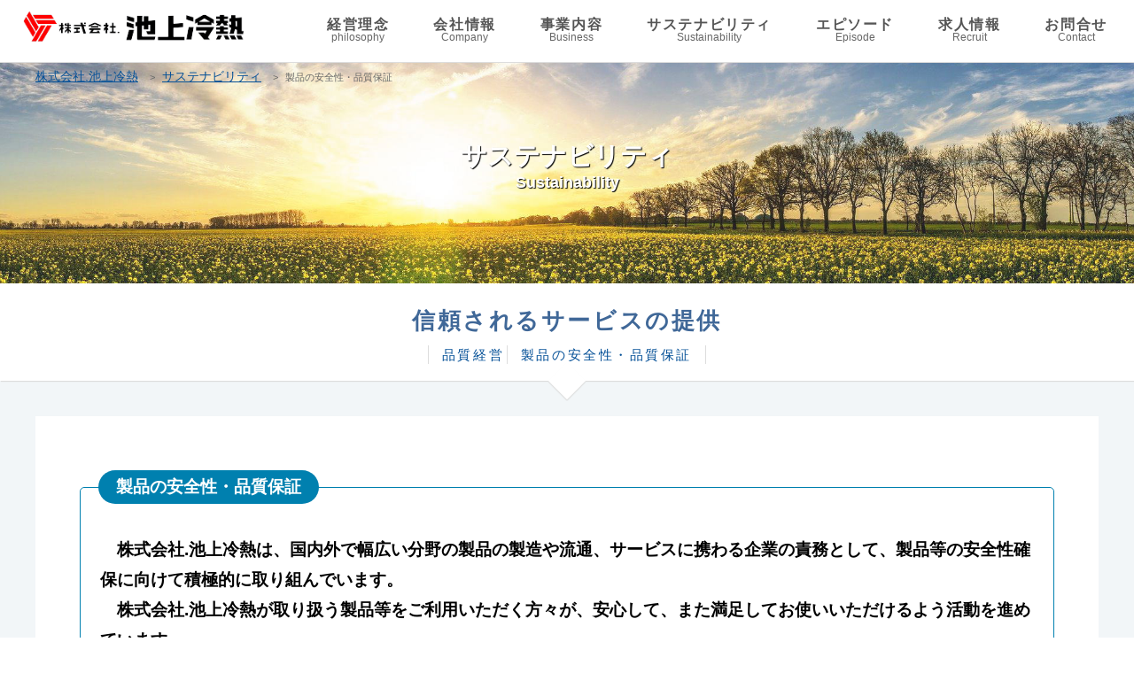

--- FILE ---
content_type: text/html; charset=UTF-8
request_url: https://ikegami-reinetsu.co.jp/sustainability/services/ensuring-product-safety-and-quality/
body_size: 6230
content:
<!DOCTYPE html><html lang="ja"><head><meta charset="UTF-8"><meta http-equiv="X-UA-Compatible" content="IE=edge"><meta name="viewport" content="width=device-width, initial-scale=1"><link rel="shortcut icon" href="https://ikegami-reinetsu.co.jp/wp-content/themes/web/favicon.ico"><link media="screen and (min-width:1280px)" href="https://ikegami-reinetsu.co.jp/wp-content/cache/autoptimize/css/autoptimize_a680487b65314ff031fa80af69b7abe6.css" rel="stylesheet"><link media="(max-width:1279px) and (min-width: 768px)" href="https://ikegami-reinetsu.co.jp/wp-content/cache/autoptimize/css/autoptimize_379ad802a91385b4d78c6c970e42a17b.css" rel="stylesheet"><link media="screen and (max-width:767px)" href="https://ikegami-reinetsu.co.jp/wp-content/cache/autoptimize/css/autoptimize_163b674d9ebb2d046914226d88e6b626.css" rel="stylesheet"><link media="all" href="https://ikegami-reinetsu.co.jp/wp-content/cache/autoptimize/css/autoptimize_ee240a54dc388b2558a47160eda8f6df.css" rel="stylesheet"><link media="screen" href="https://ikegami-reinetsu.co.jp/wp-content/cache/autoptimize/css/autoptimize_f685040c644fe9156606c77b6b554ba5.css" rel="stylesheet"><link media="print" href="https://ikegami-reinetsu.co.jp/wp-content/cache/autoptimize/css/autoptimize_e765f8f5746e6a9b72330918b084afb5.css" rel="stylesheet"><title>製品の安全性・品質保証 | 株式会社. 池上冷熱（公式ページ）</title><meta name='robots' content='max-image-preview:large' /> <script type="text/javascript" src="https://ikegami-reinetsu.co.jp/wp-content/themes/web/js/jquery.min.js" id="jquery-js"></script> <script type="text/javascript" id="addtoany-core-js-before">window.a2a_config=window.a2a_config||{};a2a_config.callbacks=[];a2a_config.overlays=[];a2a_config.templates={};a2a_localize = {
	Share: "共有",
	Save: "ブックマーク",
	Subscribe: "購読",
	Email: "メール",
	Bookmark: "ブックマーク",
	ShowAll: "すべて表示する",
	ShowLess: "小さく表示する",
	FindServices: "サービスを探す",
	FindAnyServiceToAddTo: "追加するサービスを今すぐ探す",
	PoweredBy: "Powered by",
	ShareViaEmail: "メールでシェアする",
	SubscribeViaEmail: "メールで購読する",
	BookmarkInYourBrowser: "ブラウザにブックマーク",
	BookmarkInstructions: "このページをブックマークするには、 Ctrl+D または \u2318+D を押下。",
	AddToYourFavorites: "お気に入りに追加",
	SendFromWebOrProgram: "任意のメールアドレスまたはメールプログラムから送信",
	EmailProgram: "メールプログラム",
	More: "詳細&#8230;",
	ThanksForSharing: "共有ありがとうございます !",
	ThanksForFollowing: "フォローありがとうございます !"
};


//# sourceURL=addtoany-core-js-before</script> <script type="text/javascript" defer src="https://static.addtoany.com/menu/page.js" id="addtoany-core-js"></script> <script type="text/javascript" defer src="https://ikegami-reinetsu.co.jp/wp-content/plugins/add-to-any/addtoany.min.js" id="addtoany-jquery-js"></script> <link rel="canonical" href="https://ikegami-reinetsu.co.jp/sustainability/services/ensuring-product-safety-and-quality/" /><meta property="og:title" content="製品の安全性・品質保証"><meta property="og:description" content=""><meta property="og:type" content="article"><meta property="og:url" content="https://ikegami-reinetsu.co.jp/sustainability/services/ensuring-product-safety-and-quality/"><meta property="og:image" content="http://&#039;%20.%20get_bloginfo(&#039;template_directory&#039;)%20.%20&#039;/img/common/blank.jpg%20&#039;"><meta property="og:site_name" content="株式会社. 池上冷熱（公式ページ）"><meta name="twitter:card" content="summary_large_image"><meta name="twitter:site" content=""><meta property="og:locale" content="ja_JP"><meta property="fb:app_id" content=""> <script>var movefun = function( event ){
    event.preventDefault();}
jQuery(document).ready(function() {
  jQuery('.drawer').drawer();
  jQuery('.drawer').on('drawer.opened', function(){
	window.addEventListener( 'touchmove' , movefun , { passive: false } );
  });
  jQuery('.drawer').on('drawer.closed', function(){
	window.removeEventListener( 'touchmove' , movefun, { passive: false } );
  });
});</script> </head><body class="drawer drawer--right"><header class="sub-header" data-aos="fade-down"><div class="hed"><a href="https://ikegami-reinetsu.co.jp/"><img src="https://ikegami-reinetsu.co.jp/wp-content/themes/web/img/header/logo.png" alt="株式会社. 池上冷熱（公式ページ）"></a></div><nav id="gnav"><ul><li><a href="https://ikegami-reinetsu.co.jp/management/philosophy/">経営理念<p>philosophy</p></a></li><li class="toggle"><div class="select"><a href="https://ikegami-reinetsu.co.jp/company/">会社情報<p>Company</p></a></div><div class="menu_top"><ul class="menu_inner"><li><a href="https://ikegami-reinetsu.co.jp/company/greeting/">社長挨拶</a></li><li><a href="https://ikegami-reinetsu.co.jp/company/profile/">会社概要</a></li><li><a href="https://ikegami-reinetsu.co.jp/company/history/">沿革</a></li><li><a href="https://ikegami-reinetsu.co.jp/company/licence/">企業資格</a></li><li><a href="https://ikegami-reinetsu.co.jp/company/qualification/">取得資格・免許</a></li><li><a href="https://ikegami-reinetsu.co.jp/company/facility/">主要設備・測定機器</a></li><li><a href="https://ikegami-reinetsu.co.jp/company/list-of-offices/">事業所一覧</a></li><li><a href="https://ikegami-reinetsu.co.jp/company/main-client/">主要取引先</a></li></ul></div></li><li class="toggle"><div class="select"><a href="https://ikegami-reinetsu.co.jp/business/">事業内容<p>Business</p></a></div><div class="menu_top"><ul class="menu_inner"><li><a href="https://ikegami-reinetsu.co.jp/business/air-conditioning/">空調設備工事</a></li><li><a href="https://ikegami-reinetsu.co.jp/business/frozen-refrigerated/">冷凍・冷蔵設備工事</a></li><li><a href="https://ikegami-reinetsu.co.jp/business/supply-and-exhaust/">特殊冷凍空調設備工事</a></li><li><a href="https://ikegami-reinetsu.co.jp/business/equipment-installation-piping/">機器据付配管工事</a></li><li><a href="https://ikegami-reinetsu.co.jp/business/sanitary-water-supply-and-drainage/">衛生給排水設備工事</a></li><li><a href="https://ikegami-reinetsu.co.jp/business/maintenance/">メンテナンス</a></li></ul></div></li><li class="toggle"><div class="select"><a href="https://ikegami-reinetsu.co.jp/sustainability/">サステナビリティ<p>Sustainability</p></a></div><div class="menu_top"><ul class="menu_inner"><li><a href="https://ikegami-reinetsu.co.jp/sustainability/">サステナビリティトップページ</a></li><li><a href="https://ikegami-reinetsu.co.jp/sustainability/ikegami/sustainability-message/">池上冷熱のサステナビリティ</a></li><li><a href="https://ikegami-reinetsu.co.jp/sustainability/governance/basic-way-of-thinking/">コーポレート・ガバナンス</a></li><li><a href="https://ikegami-reinetsu.co.jp/sustainability/environmental/management/">環境の取り組み</a></li><li><a href="https://ikegami-reinetsu.co.jp/sustainability/human/policy-for-human-resources/">人材育成</a></li><br><li><a href="https://ikegami-reinetsu.co.jp/sustainability/services/quality-management/">信頼されるサービスの提供</a></li><li><a href="https://ikegami-reinetsu.co.jp/sustainability/supply-chain/procurement-policy/">サプライチェーンマネジメント</a></li><li><a href="https://ikegami-reinetsu.co.jp/sustainability/contribution/community-contribution-policy/">地域社会への貢献</a></li><li><a href="https://ikegami-reinetsu.co.jp/sustainability/human-rights/working-environment/">人権と労働</a></li><li><a href="https://ikegami-reinetsu.co.jp/sustainability/fair/compliance/">公正な企業活動</a></li></ul></div></li><li><a href="https://ikegami-reinetsu.co.jp/episode/">エピソード<p>Episode</p></a></li><li class="toggle"><div class="select"><a href="https://ikegami-reinetsu.co.jp/recruit/">求人情報<p>Recruit</p></a></div><div class="menu_top"><ul class="menu_inner"><li><a href="https://ikegami-reinetsu.co.jp/recruit/application-requirements/">募集要項</a></li><li><a href="https://ikegami-reinetsu.co.jp/recruit/company-introduction/">会社紹介</a></li><li><a href="https://ikegami-reinetsu.co.jp/recruit/education-and-training-in-house/">教育研修</a></li><li><a href="https://ikegami-reinetsu.co.jp/recruit/welfare/">福利厚生</a></li></ul></div></li><li><a href="https://ikegami-reinetsu.co.jp/contact/">お問合せ<p>Contact</p></a></li></ul></nav></header><div id="tab"> <button type="button" class="drawer-toggle drawer-hamburger"> <span class="drawer-hamburger-icon"></span> </button><nav class="drawer-nav" role="navigation"><div class="drawer-menu"><ul><li class="single_li"><a href="https://ikegami-reinetsu.co.jp/">TOP</a></li><li class="single_li"><a href="https://ikegami-reinetsu.co.jp/news/">News</a></li><li class="single_li"><a href="https://ikegami-reinetsu.co.jp/management/philosophy/">経営理念</a></li><li><div class="select_2"><a href="https://ikegami-reinetsu.co.jp/company/">会社情報</a></div><dl><dt><a href="https://ikegami-reinetsu.co.jp/company/greeting/">社長挨拶</a></dt><dt><a href="https://ikegami-reinetsu.co.jp/company/profile/">会社概要</a></dt><dt><a href="https://ikegami-reinetsu.co.jp/company/history/">沿革</a></dt><dt><a href="https://ikegami-reinetsu.co.jp/company/licence/">企業資格</a></dt><dt><a href="https://ikegami-reinetsu.co.jp/company/qualification/">取得資格・免許</a></dt><dt><a href="https://ikegami-reinetsu.co.jp/company/facility/">主要設備・測定機器</a></dt><dt><a href="https://ikegami-reinetsu.co.jp/company/list-of-offices/">事業所一覧</a></dt><dt><a href="https://ikegami-reinetsu.co.jp/company/main-client/">主要取引先</a></dt></dl></li><li><div class="select_2"><a href="https://ikegami-reinetsu.co.jp/business/">事業内容</a></div><dl><dt><a href="https://ikegami-reinetsu.co.jp/business/air-conditioning/">空調設備工事</a></dt><dt><a href="https://ikegami-reinetsu.co.jp/business/frozen-refrigerated/">冷凍・冷蔵設備工事</a></dt><dt><a href="https://ikegami-reinetsu.co.jp/business/supply-and-exhaust/">特殊冷凍空調設備工事</a></dt><dt><a href="https://ikegami-reinetsu.co.jp/business/equipment-installation-piping/">機器据付配管工事</a></dt><dt><a href="https://ikegami-reinetsu.co.jp/business/sanitary-water-supply-and-drainage/">衛生給排水設備工事</a></dt><dt><a href="https://ikegami-reinetsu.co.jp/business/maintenance/">メンテナンス</a></dt></dl></li><li><div class="select_2"><a href="https://ikegami-reinetsu.co.jp/sustainability/">サステナビリティ</a></div><dl><dt><a href="https://ikegami-reinetsu.co.jp/sustainability/">サステナビリティトップページ</a></dt><dt><a href="https://ikegami-reinetsu.co.jp/sustainability/ikegami/sustainability-message/">池上冷熱のサステナビリティ</a></dt><dt><a href="https://ikegami-reinetsu.co.jp/sustainability/governance/basic-way-of-thinking/">コーポレート・ガバナンス</a></dt><dt><a href="https://ikegami-reinetsu.co.jp/sustainability/environmental/management/">環境の取り組み</a></dt><dt><a href="https://ikegami-reinetsu.co.jp/sustainability/human/policy-for-human-resources/">人材育成</a></dt><dt><a href="https://ikegami-reinetsu.co.jp/sustainability/services/quality-management/">信頼されるサービスの提供</a></dt><dt><a href="https://ikegami-reinetsu.co.jp/sustainability/supply-chain/procurement-policy/">サプライチェーンマネジメント</a></dt><dt><a href="https://ikegami-reinetsu.co.jp/sustainability/contribution/community-contribution-policy/">地域社会への貢献</a></dt><dt><a href="https://ikegami-reinetsu.co.jp/sustainability/human-rights/working-environment/">人権と労働</a></dt><dt><a href="https://ikegami-reinetsu.co.jp/sustainability/fair/compliance/">公正な企業活動</a></dt></dl></li><li><div class="select_2"><a href="https://ikegami-reinetsu.co.jp/recruit/">求人情報</a></div><dl><dt><a href="https://ikegami-reinetsu.co.jp/episode/">エピソード</a></dt><dt><a href="https://ikegami-reinetsu.co.jp/recruit/application-requirements/">募集要項</a></dt><dt><a href="https://ikegami-reinetsu.co.jp/recruit/company-introduction/">会社紹介</a></dt><dt><a href="https://ikegami-reinetsu.co.jp/recruit/education-and-training-in-house/">教育研修</a></dt><dt><a href="https://ikegami-reinetsu.co.jp/recruit/welfare/">福利厚生</a></dt></dl></li><li class="single_li"><a href="https://ikegami-reinetsu.co.jp/contact/">お問合せ</a></li></ul></div></nav></div><section class="hed_eria_sub" style="background:url(https://ikegami-reinetsu.co.jp/wp-content/uploads/2021/04/oilseed-rape-2135026_1920.jpg) center 60% no-repeat; background-size: cover;" data-aos="fade-in"><nav class="breadcrumbs" id="sus" vocab="http://schema.org/" typeof="BreadcrumbList" data-aos="fade-up"> <span property="itemListElement" typeof="ListItem"><a property="item" typeof="WebPage" title="Go to 株式会社. 池上冷熱（公式ページ）." href="https://ikegami-reinetsu.co.jp" class="home" ><span property="name">株式会社.池上冷熱</span></a><meta property="position" content="1"></span> &gt; <span property="itemListElement" typeof="ListItem"><a property="item" typeof="WebPage" title="Go to サステナビリティ." href="https://ikegami-reinetsu.co.jp/sustainability/" class="services-root post post-services" ><span property="name">サステナビリティ</span></a><meta property="position" content="2"></span> &gt; <span property="itemListElement" typeof="ListItem"><span property="name" class="post post-services current-item">製品の安全性・品質保証</span><meta property="url" content="https://ikegami-reinetsu.co.jp/sustainability/services/ensuring-product-safety-and-quality/"><meta property="position" content="3"></span></nav><div class="title">サステナビリティ</div><div class="s_text">Sustainability</div></section><section id="contents_sus" class="clearfix" data-aos="fade-up"><div class="title_sus"> 信頼されるサービスの提供<div class="sub_menu"><ul><li><a href="https://ikegami-reinetsu.co.jp/sustainability/services/quality-management/">品質経営</a></li><li><a href="https://ikegami-reinetsu.co.jp/sustainability/services/ensuring-product-safety-and-quality/">製品の安全性・品質保証</a></li></ul></div></div><section id="main_sus"><article class="entry_sus"><div class="type_title"> <span class="sub_title"><h1>製品の安全性・品質保証</h1></span><div class="big_text"><p>　株式会社.池上冷熱は、国内外で幅広い分野の製品の製造や流通、サービスに携わる企業の責務として、製品等の安全性確保に向けて積極的に取り組んでいます。<br /> 　株式会社.池上冷熱が取り扱う製品等をご利用いただく方々が、安心して、また満足してお使いいただけるよう活動を進めています。</p></div></div><h2 class="title_h2_sus">品質保証体制</h2><p>　株式会社.池上冷熱は、自主開発製品はもとより、仕入れ品や保守受託製品の安全性に関連する欠陥および事故の発生を未然に防止するとともに、安全性に関連した事故に対して適切な処置を講じることを目的として、体制を整備し製品安全活動を推進しています。</p><h2 class="title_h2_sus">安全性向上のための施策</h2><p>　製品安全の確保のために、製品の出荷前検査、従業員に対するリフレッシュ教育、活動状況に関する内部監査等の施策を実施しています。</p><h2 class="title_h2_sus">従業員教育・啓発</h2><p>　新規受入従業員向けの教育と、全従業員向けの定期的なリフレッシュ教育を開催することにより、従業員の意識啓発を行っています。</p></article></section><section id="side_sus"> <script>$(function() {
$('.items .in').matchHeight();
});</script> <navi><section class="item clearfix"><h2>株式会社.池上冷熱のサステナビリティ</h2> <a href="https://ikegami-reinetsu.co.jp/sustainability/ikegami/sustainability-message/"><div class="left"><h3>マネジメントメッセージ</h3></div> </a> <a href="https://ikegami-reinetsu.co.jp/sustainability/ikegami/policy/"><div class="left"><h3>サステナビリティ方針</h3></div> </a> <a href="https://ikegami-reinetsu.co.jp/sustainability/ikegami/management/"><div class="left"><h3>サステナビリティマネジメント</h3></div> </a> <a href="https://ikegami-reinetsu.co.jp/sustainability/ikegami/esg-data/"><div class="left"><h3>ESGデータ</h3></div> </a></section><section class="items clearfix"><h2>サステナビリティの実現に向けて</h2><div class="in"><div class="texts"><h3>コーポレート・ガバナンス</h3> <a href="https://ikegami-reinetsu.co.jp/sustainability/governance/basic-way-of-thinking/"><h4>基本的な考え方</h4> </a> <a href="https://ikegami-reinetsu.co.jp/sustainability/governance/internal-control/"><h4>企業統制</h4> </a></div></div><div class="in"><div class="texts"><h3>環境の取り組み</h3> <a href="https://ikegami-reinetsu.co.jp/sustainability/environmental/management/"><h4>環境マネジメント</h4> </a> <a href="https://ikegami-reinetsu.co.jp/sustainability/environmental/conservation-activities/"><h4>環境保全活動</h4> </a></div></div><div class="in"><div class="texts"><h3>人材育成</h3> <a href="https://ikegami-reinetsu.co.jp/sustainability/human/policy-for-human-resources/"><h4>人材に対する方針</h4> </a> <a href="https://ikegami-reinetsu.co.jp/sustainability/human/occupational-safety-and-health/"><h4>労働安全衛生</h4> </a></div></div><div class="in"><div class="texts"><h3>信頼されるサービスの提供</h3> <a href="https://ikegami-reinetsu.co.jp/sustainability/services/quality-management/"><h4>品質経営</h4> </a> <a href="https://ikegami-reinetsu.co.jp/sustainability/services/ensuring-product-safety-and-quality/"><h4>製品の安全性・品質保証</h4> </a></div></div><div class="in"><div class="texts"><h3>サプライチェーンマネジメント</h3> <a href="https://ikegami-reinetsu.co.jp/sustainability/supply-chain/procurement-policy/"><h4>CSR調達</h4> </a></div></div><div class="in"><div class="texts"><h3>地域社会への貢献</h3> <a href="https://ikegami-reinetsu.co.jp/sustainability/contribution/community-contribution-policy/"><h4>社会との共生</h4> </a></div></div><div class="in"><div class="texts"><h3>人権と労働</h3> <a href="https://ikegami-reinetsu.co.jp/sustainability/human-rights/working-environment/"><h4>労働環境</h4> </a> <a href="https://ikegami-reinetsu.co.jp/sustainability/human-rights/policy/"><h4>人権方針</h4> </a></div></div><div class="in"><div class="texts"><h3>公正な企業活動</h3> <a href="https://ikegami-reinetsu.co.jp/sustainability/fair/compliance/"><h4>リスクマネジメント</h4> </a> <a href="https://ikegami-reinetsu.co.jp/sustainability/fair/corporate-ethics/"><h4>コンプライアンス</h4> </a></div></div></section> </navi></section></section><section id="footer"><footer><div class="print_bana" data-aos="fade-up"> <input id="print_ico" type="button" value="このページを印刷" onclick="window.print();" /></div><section class="contact clearfix" data-aos="fade-up"><div class="in"><article class="left"><h3 class="title">お問合せ</h3><div class="title_s">- Contact -</div> ご相談・ご質問等ございましたら、<br> お気軽にお問い合わせください。</article><article class="right"><h3 class="tel"><a href="tel:0982213411">℡ 0982-21-3411</a></h3><div class="title_ss">受付け時間：平日08:00～17:00</div><div class="more_3"><a href="https://ikegami-reinetsu.co.jp/contact/">お問合せ</a></div></article></div></section><div class="f_logo" data-aos="fade-up"> <a href="https://ikegami-reinetsu.co.jp/"><img src="https://ikegami-reinetsu.co.jp/wp-content/themes/web/img/footer/logo.png" alt="株式会社池上冷熱"></a></div><section class="footer_menu" data-aos="fade-up"><nav><ul><li><span>会社情報</span><dl><dt><a href="https://ikegami-reinetsu.co.jp/management/philosophy/">経営理念</a></dt><dt><a href="https://ikegami-reinetsu.co.jp/company/greeting/">社長挨拶</a></dt><dt><a href="https://ikegami-reinetsu.co.jp/company/profile/">会社概要</a></dt><dt><a href="https://ikegami-reinetsu.co.jp/company/history/">沿革</a></dt><dt><a href="https://ikegami-reinetsu.co.jp/company/licence/">企業資格</a></dt><dt><a href="https://ikegami-reinetsu.co.jp/company/qualification/">取得資格・免許</a></dt><dt><a href="https://ikegami-reinetsu.co.jp/company/facility/">主要設備・測定機器</a></dt><dt><a href="https://ikegami-reinetsu.co.jp/company/list-of-offices/">事業所一覧</a></dt><dt><a href="https://ikegami-reinetsu.co.jp/company/main-client/">主要取引先</a></dt><dt><a href="https://ikegami-reinetsu.co.jp/privacy/">プライバシーポリシー</a></dt><dt><a href="https://ikegami-reinetsu.co.jp/contact/">お問合せ</a></dt></dl></li><li><span>事業内容</span><dl><dt><a href="https://ikegami-reinetsu.co.jp/business/air-conditioning/">空調設備工事</a></dt><dt><a href="https://ikegami-reinetsu.co.jp/business/frozen-refrigerated/">冷凍・冷蔵設備工事</a></dt><dt><a href="https://ikegami-reinetsu.co.jp/business/supply-and-exhaust/">特殊冷凍空調設備工事</a></dt><dt><a href="https://ikegami-reinetsu.co.jp/business/equipment-installation-piping/">機器据付配管工事</a></dt><dt><a href="https://ikegami-reinetsu.co.jp/business/sanitary-water-supply-and-drainage/">衛生給排水設備工事</a></dt><dt><a href="https://ikegami-reinetsu.co.jp/business/maintenance/">メンテナンス</a></dt></dl></li><li><span>サステナビリティ</span><dl><dt><a href="https://ikegami-reinetsu.co.jp/sustainability/">サステナビリティトップページ</a></dt><dt><a href="https://ikegami-reinetsu.co.jp/sustainability/ikegami/sustainability-message/">池上冷熱のサステナビリティ</a></dt><dt><a href="https://ikegami-reinetsu.co.jp/sustainability/governance/basic-way-of-thinking/">コーポレート・ガバナンス</a></dt><dt><a href="https://ikegami-reinetsu.co.jp/sustainability/environmental/management/">環境の取り組み</a></dt><dt><a href="https://ikegami-reinetsu.co.jp/sustainability/human/policy-for-human-resources/">人材育成</a></dt><dt><a href="https://ikegami-reinetsu.co.jp/sustainability/services/quality-management/">信頼されるサービスの提供</a></dt><dt><a href="https://ikegami-reinetsu.co.jp/sustainability/supply-chain/procurement-policy/">サプライチェーンマネジメント</a></dt><dt><a href="https://ikegami-reinetsu.co.jp/sustainability/contribution/community-contribution-policy/">地域社会への貢献</a></dt><dt><a href="https://ikegami-reinetsu.co.jp/sustainability/human-rights/working-environment/">人権と労働</a></dt><dt><a href="https://ikegami-reinetsu.co.jp/sustainability/fair/compliance/">公正な企業活動</a></dt></dl></li><li><span>求人情報</span><dl><dt><a href="https://ikegami-reinetsu.co.jp/episode/">エピソード</a></dt><dt><a href="https://ikegami-reinetsu.co.jp/recruit/application-requirements/">募集要項</a></dt><dt><a href="https://ikegami-reinetsu.co.jp/recruit/company-introduction/">会社紹介</a></dt><dt><a href="https://ikegami-reinetsu.co.jp/recruit/education-and-training-in-house/">教育研修</a></dt><dt><a href="https://ikegami-reinetsu.co.jp/recruit/welfare/">福利厚生</a></dt></dl></li></ul></nav><div class="fot_bana"> <a href="https://www.meti.go.jp/press/2023/03/20240311004/20240311004.html" target="_blank"><img src="https://ikegami-reinetsu.co.jp/wp-content/themes/web/img/top/kenkou2024.png" alt="健康経営優良法人2024"></a> <a href="https://www.ea21.jp/" target="_blank"><img src="https://ikegami-reinetsu.co.jp/wp-content/themes/web/img/top/ea21.png" alt="エコアクション２１"></a></div></section><section class="company_f" data-aos="fade-right"><div class="in clearfix"><article class="left"> <b>本社</b><br> 〒882-0024<br> 宮崎県延岡市大武町39番地163（延岡鉄工団地内）<br> TEL：0982-21-3411<br> FAX：0982-32-8167</article><article class="left"> <b>宮崎営業所</b><br> 〒880-0035<br> 宮崎県宮崎市下北方町牟タ田1183-1<br> TEL：0985-35-4022<br> FAX：0985-35-4023</article><article class="left"> <b>大分営業所</b><br> 〒870-0304<br> 大分県大分市大字久原757番地<br> TEL：097-574-8813<br> FAX：097-574-8814</article></div></section><section class="company_f2" data-aos="fade-left"><div class="in clearfix"><p><img src="https://ikegami-reinetsu.co.jp/wp-content/themes/web/img/footer/groop.png" alt="池上グループ"></p><article class="left"> <a href="http://www.ryoshin-ind.co.jp/" target="_blank"><img src="https://ikegami-reinetsu.co.jp/wp-content/themes/web/img/footer/ryoushin.png" alt="菱信工業株式会社"></a></article><article class="left"> <a href="https://www.aity.co.jp/" target="_blank"><img src="https://ikegami-reinetsu.co.jp/wp-content/themes/web/img/footer/it.png" alt="株式会社アイティー"></a></article></div></section></footer><div class="copy">© 2026 株式会社.池上冷熱</div></section><div id="page-top"><a href="#"><img src="https://ikegami-reinetsu.co.jp/wp-content/themes/web/img/footer/page_top.png" alt="page-top"></a></div> <script type="speculationrules">{"prefetch":[{"source":"document","where":{"and":[{"href_matches":"/*"},{"not":{"href_matches":["/wp-*.php","/wp-admin/*","/wp-content/uploads/*","/wp-content/*","/wp-content/plugins/*","/wp-content/themes/web/*","/*\\?(.+)"]}},{"not":{"selector_matches":"a[rel~=\"nofollow\"]"}},{"not":{"selector_matches":".no-prefetch, .no-prefetch a"}}]},"eagerness":"conservative"}]}</script> <script src="https://ikegami-reinetsu.co.jp/wp-content/themes/web/js/drawer.min.js" type="text/javascript"></script> <script>jQuery(document).ready(function( $ ) {
	jQuery('.drawer').drawer();
	
});</script> <script src="https://ikegami-reinetsu.co.jp/wp-content/themes/web/js/aos.js" type="text/javascript"></script> <script>AOS.init({
  offset: 100,
  duration: 500,
  delay: 500,
  once: true,
  disable: 'mobile',
});</script> <script src="https://ikegami-reinetsu.co.jp/wp-content/themes/web/js/jquery.matchHeight.js" type="text/javascript"></script> <script src="https://ikegami-reinetsu.co.jp/wp-content/themes/web/js/footerFixed.js" type="text/javascript"></script> <script src="https://ikegami-reinetsu.co.jp/wp-content/themes/web/js/bootstrap.min.js" type="text/javascript"></script> <script src="https://ikegami-reinetsu.co.jp/wp-content/themes/web/js/iscroll.min.js" type="text/javascript"></script> <script src="https://ikegami-reinetsu.co.jp/wp-content/themes/web/js/scrollsmoothly.js" type="text/javascript"></script>  <script async src="https://www.googletagmanager.com/gtag/js?id=G-5R01L75W4W"></script> <script>window.dataLayer = window.dataLayer || [];
  function gtag(){dataLayer.push(arguments);}
  gtag('js', new Date());

  gtag('config', 'G-5R01L75W4W');</script> </body></html>

--- FILE ---
content_type: text/css
request_url: https://ikegami-reinetsu.co.jp/wp-content/cache/autoptimize/css/autoptimize_a680487b65314ff031fa80af69b7abe6.css
body_size: 7924
content:
@charset "utf-8";#loading{width:100%;height:100%;min-height:800px;position:fixed;top:0;left:0;z-index:20000;background:#fff !important}#loading p{width:100%;text-align:center;position:absolute;top:40%;left:0}#loading .lodo{width:100%;text-align:center;position:absolute;top:45%;left:0}span.loading{display:inline-block;white-space:nowrap}span.loading span{display:inline-block;vertical-align:middle}span.loading span:nth-of-type(1){-webkit-animation:animation 2s ease 0s infinite;animation:animation 2s ease 0s infinite}span.loading span:nth-of-type(2){-webkit-animation:animation 2s ease .1s infinite;animation:animation 2s ease .1s infinite}span.loading span:nth-of-type(3){-webkit-animation:animation 2s ease .2s infinite;animation:animation 2s ease .2s infinite}span.loading span:nth-of-type(4){-webkit-animation:animation 2s ease .3s infinite;animation:animation 2s ease .3s infinite}span.loading span:nth-of-type(5){-webkit-animation:animation 2s ease .4s infinite;animation:animation 2s ease .4s infinite}span.loading span:nth-of-type(6){-webkit-animation:animation 2s ease .5s infinite;animation:animation 2s ease .5s infinite}span.loading span:nth-of-type(7){-webkit-animation:animation 2s ease .6s infinite;animation:animation 2s ease .6s infinite}@-webkit-keyframes animation{20%{-webkit-text-shadow:rgba(0,0,0,1) 5px 0 0;color:transparent}}@keyframes animation{20%{text-shadow:rgba(0,0,0,1) 5px 0 0;color:transparent}}　 html,body{margin:0;padding:0;width:100%;height:100%;line-height:160%;color:#000;font-size:16px;font-family:YuGothic,'Yu Gothic','Hiragino Kaku Gothic ProN','ヒラギノ角ゴ ProN W3','メイリオ',Meiryo,'ＭＳ ゴシック',sans-serif;-webkit-print-color-adjust:exact}h1,h2,h3,h4{margin:0;padding:0}img{border:none;vertical-align:bottom;margin:0;padding:0;-ms-interpolation-mode:bicubic}a:link{color:#000;text-decoration:none}a:visited{color:#000;text-decoration:none}a:hover{color:#df0000;text-decoration:none}a:active{color:#000;text-decoration:none}a:hover img{opacity:.7;transition:.3s}.clearfix:after{display:block;clear:both;content:"";padding:0;margin:0}#loading{width:100%;height:100%;min-height:800px;position:fixed;top:0;left:0;z-index:20000;background:#fff !important}#loading p{width:100%;text-align:center;position:absolute;top:40%;left:0}#loading .lodo{width:100%;text-align:center;position:absolute;top:50%;left:0}span.loading{display:inline-block;white-space:nowrap}span.loading span{display:inline-block;vertical-align:middle}span.loading span:nth-of-type(1){-webkit-animation:animation 2s ease 0s infinite;animation:animation 2s ease 0s infinite}span.loading span:nth-of-type(2){-webkit-animation:animation 2s ease .1s infinite;animation:animation 2s ease .1s infinite}span.loading span:nth-of-type(3){-webkit-animation:animation 2s ease .2s infinite;animation:animation 2s ease .2s infinite}span.loading span:nth-of-type(4){-webkit-animation:animation 2s ease .3s infinite;animation:animation 2s ease .3s infinite}span.loading span:nth-of-type(5){-webkit-animation:animation 2s ease .4s infinite;animation:animation 2s ease .4s infinite}span.loading span:nth-of-type(6){-webkit-animation:animation 2s ease .5s infinite;animation:animation 2s ease .5s infinite}span.loading span:nth-of-type(7){-webkit-animation:animation 2s ease .6s infinite;animation:animation 2s ease .6s infinite}@-webkit-keyframes animation{20%{-webkit-text-shadow:rgba(0,0,0,1) 5px 0 0;color:transparent}}@keyframes animation{20%{text-shadow:rgba(0,0,0,1) 5px 0 0;color:transparent}}.top_bana{position:absolute;bottom:170px;right:80px;z-index:9}.top_bana img{width:auto;max-height:60px;margin-left:10px;border-radius:.3em}.fot_bana{width:100%;margin-top:30px;text-align:center}.fot_bana img{width:auto;max-height:80px;margin-left:20px;border-radius:.3em}.breadcrumbs{width:100%;padding-top:20px;font-size:12px;text-align:left;color:#666;font-weight:400;line-height:120%;overflow:hidden}#page{padding-top:20px}#page2{width:70%;padding-top:20px;margin:0 auto;overflow:hidden}#page3{width:100%;padding:10px 0 50px}#cat{width:90%;margin:0 auto;text-align:left}#cat2{width:90%;margin:40px auto 0;text-align:left}.breadcrumbs a{font-size:14px;color:red;text-decoration:underline}.breadcrumbs a:hover{text-decoration:none;color:#000}.breadcrumbs span{margin:0 5px}.breadcrumbs span:first-child{margin:0 5px 0 0}#tab{display:none}#contents{width:100%;min-width:1280px;overflow:hidden;position:relative;margin:0 auto 100px;text-align:left;background-color:#fff}#contents_sub{width:1080px;margin:80px auto 100px;padding:0 20px;text-align:left;background-color:#fff}#contents_page{width:1080px;margin:0 auto 100px;padding:0 20px;background-color:#fff}#cat_page,#cat_page_2{width:100%;margin:50px auto 100px;text-align:center;overflow:hidden}#single_page{width:100%;min-width:1240px;margin:80px auto 100px;overflow-x:hidden}#main{width:75%;margin:80px 5% 0 0;text-align:left;float:left}#side{width:20%;float:right;margin-top:175px}#main_page{width:75%;margin-right:5%;text-align:left;float:left}#side_page{width:20%;margin-top:110px;float:right}#footer{width:100%;min-width:1280px;background:url(//ikegami-reinetsu.co.jp/wp-content/themes/web/img/common/bg_01.jpg);background-size:cover;overflow:hidden}.tab{display:none}.top-header{width:100%;height:70px;background:#fff;display:flex;position:absolute;bottom:0;left:0;justify-content:space-between;border-bottom:#ddd solid 1px;z-index:1004}.sub-header{width:100%;height:70px;background:#fff;position:fixed;top:0;left:0;border-bottom:#ddd solid 1px;z-index:1004}.top-header.fixed{position:fixed;top:0;left:0}.hed_s{margin:15px 0 0 30px;position:absolute;top:20px;left:0;z-index:1}.hed_s img{max-width:250px;height:auto}.hed{width:20%;height:58px;margin:12px 0 0 2%;display:inline-block;vertical-align:top}.hed img{max-width:250px;height:auto}#gnav{width:77.6%;height:70px;display:inline-block;vertical-align:top;font-size:16px}#gnav li a{color:#555 !important}#gnav li a:hover{color:#df0000 !important}#gnav>ul{width:100%;height:70px;padding:0;margin:0;text-align:right}#gnav>ul>li{text-align:center;margin:0;padding:15px 25px 0;color:#555;font-weight:600;letter-spacing:.1em;display:inline-block;vertical-align:top}#gnav>ul>li:hover .menu_top{max-height:9999px;opacity:1}#gnav>ul>li:hover>a{display:block}#gnav>ul .menu_top{transition:all .2s ease-in;max-height:0;opacity:0;overflow:hidden;width:100%;right:0;position:absolute;background-color:#f3f3f3}#gnav>ul .menu_top .menu_inner{padding:30px 0;text-align:right}#gnav>ul .menu_top .menu_inner li{display:inline-block;margin:0 0 0 20px;padding:0 20px 0 0;height:20px;line-height:20px}#gnav .menu_inner li a:hover{color:#df0000 !important}#gnav p{margin:-10px 0 0;padding:0;font-size:12px;color:#666 !important;font-weight:400;letter-spacing:0}#gnav>ul .menu_top .menu_inner li a:hover{color:#f0b0d2}#gnav .select{display:block;padding:0;cursor:pointer}.drawer-hamburger{position:fixed;top:0;right:0;z-index:10007;display:block;box-sizing:content-box;width:2rem;padding-top:12px;padding-right:.8rem;padding-bottom:27px;padding-left:.8rem;-webkit-transition:all .6s cubic-bezier(.19,1.000,.22,1.000);transition:all .6s cubic-bezier(.19,1.000,.22,1.000);-webkit-transform:translate3d(0,0,0);transform:translate3d(0,0,0);border:0;outline:0;background-color:#bf3376}.drawer-menu{width:100%;color:#fff}.drawer-menu ul{margin:0;padding:10% 0 30px;list-style:none}.drawer-menu li{width:96%;line-height:120%;text-align:left;font-size:18px;margin:0;padding:20px 4% !important;display:inline-block !important;vertical-align:top}.drawer-menu li span{margin:8px 0 0;padding:0}.drawer-menu dl{margin:15px 0 0;padding:0;text-align:left;font-weight:900}.drawer-menu dt:last-child{border-bottom:none}.drawer-menu li p{margin:0 0 10px;padding:0 0 10px;border-bottom:#ccc solid 1px}.drawer-menu dt a:hover{color:#f3cfe0}.fullSlider{width:100%;margin:0 auto;height:100vh;text-align:center;overflow:hidden;position:relative}.fullViewWrap{width:100%;min-width:100%;height:100%;min-height:100%;position:relative}.video_box{position:relative}.video-wrap{position:relative;overflow:hidden;width:100%;height:100vh}.video{position:absolute;top:50%;left:50%;min-width:100%;min-height:100%;-webkit-transform:translate(-50%,-50%);-moz-transform:translate(-50%,-50%);transform:translate(-50%,-50%)}.video_bg{position:absolute;top:0;left:0;width:100%;height:100%;background:url(//ikegami-reinetsu.co.jp/wp-content/themes/web/img/top/pattern-08.png);z-index:1;opacity:.1}.video img{width:100%;height:100%}.caci{text-align:left;position:absolute;bottom:35%;left:80px;color:#fff;font-weight:900;z-index:9;font-family:"ＭＳ Ｐ明朝","MS PMincho","ヒラギノ明朝 Pro W3","Hiragino Mincho Pro","serif"}.caci span{font-size:80px;line-height:140%;letter-spacing:30px}.caci p{font-size:25px;line-height:140%;margin:20px 0 0;padding:0;z-index:2;font-family:"ＭＳ Ｐ明朝","MS PMincho","ヒラギノ明朝 Pro W3","Hiragino Mincho Pro","serif"}.scroll{position:absolute;bottom:200px;right:10px;z-index:1}.scroll2{position:absolute;bottom:120px;left:10px;z-index:1}.box_s{width:150px;height:200px;margin:calc(5vh - 100px) auto;border-radius:5px;position:relative;overflow:hidden}.arrowWrap{position:absolute;right:10px;top:0}.arrowInner p{font-size:12px;text-align:center;-webkit-transform:rotate(90deg);transform:rotate(90deg);color:#fff}.arrow{width:1px;height:100px;margin:20px auto 0;position:relative;overflow:hidden}.arrow:before{content:'';width:1px;height:100px;margin:50px auto 0;background-color:#fff;position:absolute;top:-150px;left:0;-webkit-animation:arrow 2.5s ease 0s infinite normal;animation:arrow 2.5s ease 0s infinite normal}@keyframes arrow{0%{-webkit-transform:translate3d(-50%,0,0);transform:translate3d(-50%,0,0)}60%{-webkit-transform:translate3d(-50%,100px,0);transform:translate3d(-50%,100px,0)}100%{-webkit-transform:translate3d(-50%,100px,0);transform:translate3d(-50%,100px,0)}}.top_news{position:absolute;bottom:100px;right:0;z-index:1}.insatu{display:none}.business-content{width:100%;position:relative}.business-content .img{width:100%;height:68vh;min-height:680px;position:relative}.business-content .big{position:absolute;width:60%;top:43%;left:5%;font-size:40px;line-height:140%;color:#fff;font-weight:900;text-shadow:2px 2px 10px #000;text-align:left;z-index:1}.business-content .item{position:absolute;top:13%;right:5%;padding:30px 40px;background:url(//ikegami-reinetsu.co.jp/wp-content/themes/web/img/common/bg_02.png);z-index:2}.business-content .title{font-size:40px;font-weight:400;z-index:1}.business-content .title_s{margin:10px 0;font-size:20px}.business-content p a{width:300px;height:60px;line-height:60px;font-size:16px;letter-spacing:.1em;margin-bottom:-15px;padding:0 10px 0 20px;border-left:red solid 2px;background-color:#fff !important;background:url(//ikegami-reinetsu.co.jp/wp-content/themes/web/img/common/ico_mores.png) 95% center no-repeat;display:block;transition:.8s}.business-content p a:hover{background-color:#df0000 !important;color:#fff;background:url(//ikegami-reinetsu.co.jp/wp-content/themes/web/img/common/ico_mores2.png) 98% center no-repeat;transition:.8s}.corporate{width:100%;padding:80px 0;position:relative;overflow:hidden;background:url(//ikegami-reinetsu.co.jp/wp-content/themes/web/img/common/bg_01.jpg);background-size:cover}.corporate_2{width:100%;padding:80px 0;margin:30px 0;position:relative;overflow:hidden;background:url(//ikegami-reinetsu.co.jp/wp-content/themes/web/img/common/bg_01.jpg);background-size:cover}.corporate .item{width:100%;height:auto}.corporate_2 .item{width:100%;height:auto}.corporate .item .left,.corporate_2 .item .left{width:40%;height:auto;text-align:center;float:left}.corporate .item .right,.corporate_2 .item .right{width:60%;height:auto;float:left}.corporate article{width:80%;padding:5% 10% 0;text-align:left}.corporate_2 article{width:80%;padding:5% 10% 0;text-align:left}.corporate .title,.corporate_2 .title{font-size:40px;font-weight:400;line-height:140%}.corporate .title_s,.corporate_2 .title_s{font-size:20px}.corporate_2 .title_s span{font-size:18px}.corporate .p_1,.corporate_2 .p_1{margin:30px 0;font-size:18px}.corporate .title_2,.corporate_2 .title_2{font-size:35px;letter-spacing:.15em;color:#fff;position:absolute;top:50px;right:50px;z-index:3}.corporate p a,.corporate_2 p a{width:60%;height:50px;line-height:50px;font-size:18px;letter-spacing:.1em;margin-bottom:-15px;padding:0 10px 0 20px;border-left:red solid 2px;background-color:#fff !important;background:url(//ikegami-reinetsu.co.jp/wp-content/themes/web/img/common/ico_mores.png) 95% center no-repeat;display:block;transition:.8s}.corporate p a:hover,.corporate_2 p a:hover{background-color:#df0000 !important;color:#fff;background:url(//ikegami-reinetsu.co.jp/wp-content/themes/web/img/common/ico_mores2.png) 98% center no-repeat;transition:.8s}.corporate .img,.corporate_2 .img{width:100%;height:100vh;max-height:650px;min-height:500px;overflow:hidden;position:relative}.top_02_box{position:absolute;top:0;left:0;width:75%;height:100%;background:url(//ikegami-reinetsu.co.jp/wp-content/themes/web/img/common/bg_01.jpg);background-size:cover;z-index:-1}.top_03_box{position:absolute;top:0;right:0;width:75%;height:100%;background:url(//ikegami-reinetsu.co.jp/wp-content/themes/web/img/common/bg_01.jpg);background-size:cover;z-index:-1}.top_04_box{position:absolute;top:0;left:0;width:75%;height:100%;background:url(//ikegami-reinetsu.co.jp/wp-content/themes/web/img/common/bg_01.jpg);background-size:cover;z-index:-1}.top_06_box{position:absolute;top:0;left:0;width:20%;height:10px;background-color:#df0000;z-index:1}.top_07_box{position:absolute;top:0;right:0;width:20%;height:10px;background-color:#df0000;z-index:1}.top_08_box{position:absolute;top:0;left:0;width:20%;height:10px;background-color:#df0000;z-index:1}.episode{width:1080px;margin:0 auto;padding:50px 0 100px;text-align:center}.episode .title{font-size:45px;letter-spacing:.15em;font-weight:400}.episode .title_s{margin:10px 0 80px;font-size:18px;font-weight:400;color:#000;text-align:center}.episode .item{display:inline-block;vertical-align:top;width:23%;margin:0 .5% 20px;text-align:left;position:relative}#cat_episode .item{margin:0 .5% 50px}.episode .img_box{width:100%;height:200px;overflow:hidden}.episode .img_box .img{width:100%;height:100%;-webkit-transition:all .8s ease-out;-moz-transition:all .8s ease-out;-ms-transition:all .8s ease-out;transition:all .8s ease-out}.episode .item:hover>.img_box .img{-moz-transform:scale(1.15);-webkit-transform:scale(1.15);-ms-transform:scale(1.15);transform:scale(1.15)}.episode .item:hover img{opacity:1 !important}.episode .text{width:100%;line-height:140%}.text_episode{width:250px}.episode .tantou,.text_episode .tantou{width:40%;height:40px;padding:1%;margin-right:4%;display:inline-block;vertical-align:top;position:relative;background-color:#666;color:#fff}.episode .tantou span,.text_episode .tantou span{font-size:14px;position:absolute;top:50%;left:50%;margin-right:-50%;transform:translate(-50%,-50%)}.episode .syozoku,.text_episode .syozoku{width:51%;display:inline-block;vertical-align:top}.episode .title_m{margin:30px 0;text-align:left;font-size:14px;padding:0;line-height:140%}.episode .name{font-size:18px;display:block}.episode h3,.episode h2{width:100%;font-size:16px;color:red;text-align:left;margin:10px 0}.episode a:hover{color:#000}.more_e{width:120px;height:30px;margin:0 auto;line-height:30px;font-size:12px;letter-spacing:.1em;text-align:center;display:block;transition:.5s;border:#ddd solid 1px;background:url(//ikegami-reinetsu.co.jp/wp-content/themes/web/img/common/ico_mores.png) 85% center no-repeat;text-decoration:none !important}.more_e:hover{background-color:#df0000 !important;color:#fff !important;text-decoration:none;background:url(//ikegami-reinetsu.co.jp/wp-content/themes/web/img/common/ico_mores2.png) 90% center no-repeat}.recruit{width:100%;height:40vh;min-height:400px;margin-top:30px;text-align:center;color:#fff;position:relative}#sub_r{width:100%;height:30vh;min-height:300px;text-align:center;color:#fff;position:relative}.recruit .img{width:100%;height:100%;position:absolute;top:0;left:0}.recruit .title{font-size:50px;font-weight:400;padding-top:10vh;z-index:1}.recruit .title_s{font-size:20px;margin-top:10px;z-index:1}.recruit .item{width:100%;position:absolute;bottom:70px;left:0;z-index:1}.recruit span a{min-width:210px;height:50px;line-height:50px;font-size:16px;text-align:center;margin:0 .25% 1%;padding:0 5px;border-left:red solid 2px;background-color:rgba(255,255,255,.8) !important;background:url(//ikegami-reinetsu.co.jp/wp-content/themes/web/img/common/ico_mores.png) 95% center no-repeat;transition:.8s;display:inline-block;vertical-align:bottom}.recruit span a:hover{background-color:#df0000 !important;color:#fff;background:url(//ikegami-reinetsu.co.jp/wp-content/themes/web/img/common/ico_mores2.png) 98% center no-repeat;transition:.8s}.news{width:100%}.news .in{width:1120px;padding:120px 0;margin:0 auto;text-align:center}#news_cat .in{width:1120px;padding:0 0 50px;margin:0 auto;text-align:center}.news .title{font-size:50px;letter-spacing:.15em;font-weight:400}.news .title_s{margin:10px 0 30px;font-size:20px}.news .item{width:1000px;padding:10px 0;margin-left:80px;border-bottom:#ddd solid 1px;background:url(//ikegami-reinetsu.co.jp/wp-content/themes/web/img/common/ico_mores.png) 97% center no-repeat;text-align:left;transition:.5s}.news .item:hover{background:url(//ikegami-reinetsu.co.jp/wp-content/themes/web/img/common/ico_mores.png) 99% center no-repeat;transition:.5s;background-color:#fff !important}.news a{display:block}.news a:hover{color:#000}.news .date{width:150px;font-size:15px;line-height:140%;float:left}.news h3{width:720px;padding-right:50px;float:left;font-size:15px;line-height:140%;font-weight:400}.news .new_ico{font-size:12px;margin-left:10px;color:red;font-weight:900}.more a{width:300px;height:50px;line-height:50px;margin-top:50px;font-size:14px;letter-spacing:.1em;text-align:center;display:block;transition:.5s;border:#000 solid 1px;background-color:#fff !important;background:url(//ikegami-reinetsu.co.jp/wp-content/themes/web/img/common/ico_mores.png) 85% center no-repeat;text-decoration:none !important;border-radius:3px}.more_2 a{width:300px;height:50px;line-height:50px;margin:50px auto 0;font-size:14px;letter-spacing:.1em;text-align:center;display:block;transition:.5s;border:#000 solid 1px;background-color:#fff !important;background:url(//ikegami-reinetsu.co.jp/wp-content/themes/web/img/common/ico_mores.png) 85% center no-repeat;text-decoration:none !important;border-radius:3px}.more a:hover,.more_2 a:hover{background-color:#df0000 !important;color:#fff;border:#df0000 solid 1px;text-decoration:none;background:url(//ikegami-reinetsu.co.jp/wp-content/themes/web/img/common/ico_mores2.png) 90% center no-repeat}.page_hed{width:100%;height:50vh;min-height:500px;text-align:center;position:relative;overflow:hidden}.title_h1_cat{font-size:40px;margin:50px 0;font-weight:400}.title_h1_cat span{font-size:16px;margin-left:10px;color:#df0000}.title_h1_cat2{font-size:40px;margin:50px 0 -50px;font-weight:400}.title_h1 span,.title_h1_cat2 span,.title_h1_single span{font-size:16px;margin-left:10px;color:#df0000}.title_h1{font-size:40px;font-weight:400}.title_h1_page{width:100%;font-size:40px;color:#fff;font-weight:600;line-height:110%;text-shadow:1px 1px 1px #000;position:absolute;top:48%;left:0}.title_h1_page_s{width:100%;font-size:25px;color:#fff;text-shadow:1px 1px 2px #000;font-weight:600;letter-spacing:.1em;margin-left:10px;position:absolute;top:64%;left:0}.title_h2_page{width:100%;font-size:35px;color:#fff;font-weight:900;line-height:110%;text-shadow:1px 1px 1px #000;position:absolute;top:43%;left:0}.title_h2_page_s{width:100%;font-size:20px;color:#fff;text-shadow:1px 1px 1px #000;font-weight:600;letter-spacing:.1em;margin-left:10px;position:absolute;top:53%;left:0}.title_h2_page2{width:100%;font-size:20px;font-weight:900;line-height:110%;position:absolute;top:70%;left:0}.title_h2_page_s2{width:100%;font-size:12px;line-height:120%;position:absolute;top:80%;left:0}.title_h2_page3{width:100%;font-size:25px;color:#fff;font-weight:900;line-height:110%;text-shadow:1px 1px 1px #000;position:absolute;top:43%;left:0}.title_h2_page_s3{width:100%;font-size:14px;color:#fff;text-shadow:1px 1px 1px #000;font-weight:600;letter-spacing:.1em;margin-left:10px;position:absolute;top:50%;left:0}.title_single{font-size:25px;font-weight:400;line-height:140%;padding-bottom:10px;margin-bottom:10px;border-bottom:#ddd solid 1px}.title_episode{margin-top:50px;font-size:30px;line-height:140%;padding-bottom:10px;margin-bottom:10px;color:#df0000;border-bottom:#ddd solid 2px}.title_h1_single{font-size:35px;font-weight:400;margin:50px 0 80px;padding-bottom:10px;border-bottom:#ddd solid 1px}.page_h2{font-size:30px;font-weight:400;margin:80px 0 30px;letter-spacing:.1em}.page_h2_2{height:45px;line-height:45px;font-size:23px;font-weight:400;margin:80px 0 30px;color:#fff;text-align:center;background-color:#df0000}.page_h2_3{font-size:25px;font-weight:400;margin:80px 0 30px;padding-bottom:10px;color:#df0000;text-align:left;border-bottom:#ddd solid 1px}.page_h2_3 span{font-size:18px;margin-left:30px;color:#000}.entry{padding:50px 0}.entry .date{font-size:16px;margin-bottom:30px;color:#666}.entry .new_ico{color:red;font-size:16px;font-weight:600;margin-left:5px}.entry img{max-width:99%;height:auto;margin:20px 1% 20px 0}.entry p{margin:0;padding:0}.entry a{color:#086ee8;text-decoration:none}.entry a:hover{text-decoration:underline}.big_single{font-size:35px;color:#df0000;margin:20px 0 30px;line-height:140%}.big_page{width:100%;font-size:25px;margin:30px;line-height:140%;text-align:left}.big_page_c{width:100%;font-size:35px;margin-bottom:80px;line-height:140%;text-align:left}.big_page_r{width:100%;font-size:25px;margin-bottom:20px;line-height:140%;text-align:left}.big_page_rs{width:100%;font-size:20px;margin-bottom:50px;line-height:140%;text-align:left}.title_h2r{background-color:#df0000;height:60px;line-height:60px;color:#fff;text-align:left;margin:80px 0 30px;padding:0 20px;font-weight:400}.title_h2r2{height:50px;line-height:50px;color:#df0000;text-align:left;margin:50px 0 30px;font-weight:400;border-bottom:#ddd solid 1px}.big_single_ep{font-size:35px;color:#df0000;margin:50px 0;line-height:140%;font-weight:400}.entry_ep{margin-bottom:100px}.entry_ep .left_episode{width:48%;margin:30px 4% 0 0;float:left}.entry_ep .left_episode_2{width:48%;margin:30px 0 0 4%;float:right}.entry_ep .right_episode{width:48%;min-height:350px;margin-top:30px;float:left}.entry_ep .right_episode_2{width:48%;min-height:350px;margin-top:30px;float:left}.logo_img{width:100%;border-collapse:collapse}.logo_img th{width:30%;visibility:top;text-align:left}.logo_img th img{width:70%;height:auto}.logo_img td{width:66%;padding-left:4%;visibility:top;text-align:left}.t_img img{width:100%;height:auto;text-align:center;margin-bottom:20px}.t_img_2 img{width:100%;height:auto;text-align:center;margin-top:120px}.c_img{width:99%;height:60vh;min-height:400px}#sp{display:none}.text_2{width:100%;margin-top:50px}.title_p{width:100%;margin:80px 0 30px;padding-bottom:5px;font-size:30px}.title_p2{width:100%;margin:80px 0 30px;padding-bottom:5px;font-size:35px;font-weight:600;color:#1f23e1}.title_p3{width:100%;margin:80px 0 30px;padding-bottom:5px;font-size:35px;font-weight:600;color:#0e448c}.title_p4{width:100%;margin:80px 0 30px;padding-bottom:5px;font-size:35px;font-weight:600;color:red}.title_p5{width:100%;margin:80px 0 30px;padding-bottom:5px;font-size:35px;font-weight:600;color:#dc62a2}.title_p6{width:100%;margin:80px 0 30px;padding-bottom:5px;font-size:35px;font-weight:600;color:#ece40d}.title_p7{width:100%;margin:80px 0 30px;padding-bottom:5px;font-size:35px;font-weight:600;color:#0c6b93}.title_p8{width:100%;margin:80px 0 30px;padding-bottom:5px;font-size:35px;font-weight:600;color:#5a9b1f}.title_p9{width:100%;margin:80px 0 30px;padding-bottom:5px;font-size:35px;font-weight:600;color:#fbbe0b}.title_p10{width:100%;margin:80px 0 30px;padding-bottom:5px;font-size:35px;font-weight:600;color:#12621e}.title_p11{width:100%;margin:80px 0 30px;padding-bottom:5px;font-size:35px;font-weight:600;color:#74138e}.big_page_cat{width:66%;max-width:1920px;margin:50px auto 0;padding:0 2%;font-size:30px;text-align:left;padding-bottom:30px;line-height:140%}.big_page_cat_s{width:66%;max-width:1920px;margin:0 auto;padding:0 2% 50px;text-align:left}.item_page{width:33.1%;height:45vh;min-height:400px;margin:.1%;text-align:center;float:left;position:relative}.item_page .img_box{width:100%;height:45vh;min-height:400px;overflow:hidden}.item_page .img_box .img{width:100%;height:100%;-webkit-transition:all .8s ease-out;-moz-transition:all .8s ease-out;-ms-transition:all .8s ease-out;transition:all .8s ease-out}.item_page .img_box:hover>.img{-moz-transform:scale(1.15);-webkit-transform:scale(1.15);-ms-transform:scale(1.15);transform:scale(1.15)}.item_page:hover{opacity:1 !important}.item_page2{width:32.3%;height:25vh;min-height:250px;margin:.1%;text-align:center;float:left;position:relative;background:url(//ikegami-reinetsu.co.jp/wp-content/themes/web/img/common/ico_mores.png) 85% center no-repeat}.item_page2 .icon{position:absolute;top:0;left:0;height:100%}.item_page2 .icon img{max-width:100%;height:100%;-webkit-transition:all .4s ease-out;-moz-transition:all .4s ease-out;-ms-transition:all .4s ease-out;transition:all .4s ease-out}.item_page2:hover>.icon img{-moz-transform:scale(1.1);-webkit-transform:scale(1.1);-ms-transform:scale(1.1);transform:scale(1.1)}.episode .item:hover img{opacity:1 !important}.item_page:last-child,.item_page2:last-child{margin-bottom:100px}.more_4{width:60px;height:60px;line-height:60px;background:url(//ikegami-reinetsu.co.jp/wp-content/themes/web/img/common/ico_mores2.png) center center no-repeat;text-align:center;display:block;background-color:rgba(0,0,0,.7);position:absolute;bottom:45%;right:0}.pre_img{width:25%;margin-right:5%;height:auto;float:left}.pre_img img{width:100%;height:auto}.pre_text{width:70%;padding-top:10px;float:left}.pre_name{margin-top:50px;font-size:25px;font-weight:900;font-family:"ＭＳ Ｐ明朝","MS PMincho","ヒラギノ明朝 Pro W3","Hiragino Mincho Pro","serif";text-align:right}.pre_name span{font-size:18px;font-weight:400;margin-right:10px}.hinshitu{width:92%;margin:80px auto 0;background-color:#f9f5cf;padding:4%;font-size:20px;border-radius:15px}.hinshitu h2{margin-bottom:20px;font-weight:400;letter-spacing:.1em;font-size:30px}.profile{width:100%;font-size:14px;border-collapse:collapse}.profile th{width:110px;padding:2% 0;text-align:left;vertical-align:middle;font-weight:400;border-bottom:#ddd solid 1px}.profile td{padding:2% 0 2% 2%;text-align:left;font-size:16px;line-height:160%;vertical-align:middle;border-bottom:#ddd solid 1px}.map{width:100%;margin:50px 0}.bu_big{font-size:32px;margin-bottom:50px;line-height:140%;color:red;text-align:center}.koumoku{font-size:20px;font-weight:600;margin-bottom:10px;padding:5px;border:#ddd solid 1px;height:40px;line-height:40px;text-align:center;background-color:#f5f5f5}.licence{width:100% !important;border-collapse:collapse;border:#ddd solid 1px;margin-bottom:30px}.licence th{padding:1%;text-align:center;font-size:15px;line-height:160%;vertical-align:middle;border:#ddd solid 1px}.licence td{padding:1%;text-align:left;font-size:15px;line-height:160%;vertical-align:middle;border:#ddd solid 1px}.qualification{width:49% !important;margin:0 .5%;border-collapse:collapse;border:#ddd solid 1px;margin-bottom:30px;font-size:16px;float:left}.qualification2{width:99.5% !important;margin:0 .5%;border-collapse:collapse;border:#ddd solid 1px;margin-bottom:30px;font-size:15px}.qualification th,.qualification2 th{padding:1%;line-height:160%;vertical-align:middle;text-align:center;border:#ddd solid 1px;background-color:#f5f5f5}.qualification td,.qualification2 td{padding:1%;line-height:160%;vertical-align:middle;border:#ddd solid 1px}.text_caci{font-size:20px;text-align:left;margin-bottom:80px}.single_item{width:31.333%;margin:0 1% 2%;float:left}.single_item .img{width:100%;height:25vh;min-height:250px}.single_item h3{font-size:16px;font-weight:600;text-align:left;margin-top:10px;line-height:140%}.doushi{width:350px;margin:0 auto 50px;color:#df0000;font-size:35px;border:#df0000 solid 3px;height:60px;line-height:60px;text-align:center}.oubo_text{width:92%;margin:50px auto;background-color:#f9f5cf;padding:4%;border-radius:15px;line-height:200%}.recruit_table{width:99.5% !important;margin:0 .5%;border-collapse:collapse;border:#ddd solid 1px;margin-bottom:30px;font-size:16px}.recruit_table th{width:200px;padding:1%;text-align:left;line-height:160%;vertical-align:middle;border:#ddd solid 1px;background-color:#f5f5f5}.recruit_table td{padding:1% 0 1% 2%;line-height:160%;vertical-align:middle;border:#ddd solid 1px}.oubo{width:100%;margin-top:80px;border-collapse:collapse}.item_r{width:49.5%;height:35vh;min-height:350px;margin:.25%;text-align:center;float:left;overflow:hidden;position:relative}.item_r .img_box{width:100%;height:100%}.item_r .img_box .img{width:100%;height:100%;-webkit-transition:all .8s ease-out;-moz-transition:all .8s ease-out;-ms-transition:all .8s ease-out;transition:all .8s ease-out}.item_r .img_box:hover>.img{-moz-transform:scale(1.15);-webkit-transform:scale(1.15);-ms-transform:scale(1.15);transform:scale(1.15)}.item_r:hover{opacity:1 !important}.more_5{width:96%;height:60px;line-height:60px;font-size:25px;font-weight:700;padding-left:4%;color:#fff !important;letter-spacing:.1em;text-align:left;display:block;transition:.5s;background-color:rgba(211,13,17,.7) !important;background:url(//ikegami-reinetsu.co.jp/wp-content/themes/web/img/common/ico_s.png) 95% center no-repeat;text-decoration:none !important;position:absolute;bottom:0;left:0}.more_5:hover{transition:.5s;background:url(//ikegami-reinetsu.co.jp/wp-content/themes/web/img/common/ico_s.png) 98% center no-repeat}.more_6{width:96%;height:60px;line-height:60px;font-size:14px;font-weight:700;padding-left:4%;color:#fff !important;letter-spacing:.1em;text-align:left;display:block;transition:.5s;background-color:rgba(239,10,17,.7);position:absolute;bottom:0;left:0;font-family:"ＭＳ Ｐ明朝","MS PMincho","ヒラギノ明朝 Pro W3","Hiragino Mincho Pro","serif"}.more_6 span{font-size:30px;letter-spacing:.2em;margin-left:30px}.work{width:100%;margin-bottom:80px}.work .img{float:left;width:50%;height:35vh;min-height:350px;margin-right:5%}.work .right{float:left;width:45%;height:35vh;min-height:350px;position:relative}.work .text{position:absolute;bottom:0;left:0;line-height:120%;z-index:1}.work .text p{margin-top:10px;font-size:20px;font-weight:600}.img_c{width:49%;margin:0 .5%;height:35vh;min-height:350px;float:left}.img_c2{width:31.333333%;margin:0 1%;height:25vh;min-height:250px;float:left}.img_c3{width:49%;margin:0 .5% 1%;height:35vh;min-height:350px;float:left}.img_c4{width:100%;height:50vh;min-height:500px}.text_c{margin-top:20px !important}.text_c2{margin-bottom:20px !important}.aday_img{width:100%;height:50vh;min-height:500px;position:relative}.aday_img h2{position:absolute;top:35%;left:4%;color:#fff;font-size:16px;text-shadow:1px 1px 3px #000;z-index:1}.aday_img h2 p{font-size:50px;margin-top:30px;line-height:.2em}.time_title{width:100%;height:100px;line-height:100px;font-size:35px;color:#0070bb;margin:80px 0 30px;padding-left:80px;position:relative}.time_title img{position:absolute;top:-20px;left:0;max-width:100%;height:auto}.item_r3{width:31.3333%;margin:0 1%;float:left}.item_r3 .img{width:100%;height:27vh;min-height:270px}.item_r3 h3{margin:20px 0 30px;color:#0070bb;font-weight:400}.item_r3 p{line-height:140%}.privacy h2{margin:50px 0 20px;font-weight:400;font-size:25px}.addtoany_share_save_container{margin-top:50px !important;text-align:center !important}#prev_next{width:100%;margin:50px auto 50px;padding:0;display:table;position:relative}#prev_next .pdate{position:absolute;top:0;left:100px}#prev_next #prev,#prev_next #next{width:50%;padding:30px 10px 10px;display:table-cell;position:relative;text-decoration:none}#prev_next #prev p,#prev_next #next p{font-size:14px;line-height:140%;margin-top:10px}#prev_next #prev{border-left:#df0000 solid 2px;border-right:#df0000 dashed 1px}#prev_next #next{text-align:right;border-right:#df0000 solid 2px}#prev_next #next_title{font-size:12px;top:-1.2em;position:absolute;background-color:#333;text-align:center;padding:1px 5px;color:#fff}#prev_next #prev_title{font-size:12px;top:-1.2em;position:absolute;background-color:#999;text-align:center;padding:1px 5px;color:#fff}#prev_next #next_title{right:10px;font-size:12px}#prev_next #prev img,#prev_next #next img{width:120px;height:auto;margin:0 auto}#prev_next #prev_no{width:50%;padding:30px 10px 10px;display:table-cell;position:relative;text-decoration:none}#prev_next #next_no{width:50%;padding:30px 10px 10px;display:table-cell;position:relative;text-decoration:none;text-align:right}.cat_box{width:300px;margin:0 auto;text-align:center}.cat_box .menu{font-size:16px}.cat_box select{width:300px;padding:10px;border:1px solid #df0000;background:#fff;background:url(//ikegami-reinetsu.co.jp/wp-content/themes/web/img/common/arrow01.png) right 50% no-repeat,-webkit-linear-gradient(top,#fff 0%,#efebe1 100%);background:url(//ikegami-reinetsu.co.jp/wp-content/themes/web/img/common/arrow01.png) right 50% no-repeat,linear-gradient(to bottom,#fff 0%,#efebe1 100%);background-size:30px,100%;border-radius:3px}.side_box{width:100%;margin-bottom:30px}.side_box .menu{padding-bottom:5px;margin-bottom:20px;font-size:20px;font-weight:400;position:relative}.side_box .menu:after{content:'';position:absolute;left:0;bottom:0;width:100%;height:7px;background:repeating-linear-gradient(-45deg,#df0000,#df0000 2px,#fff 2px,#fff 4px)}.navis{margin:0;padding:0;font-size:12px;list-style:none}.navis li{margin:5px 0;padding:5px 0;line-height:120%;border-bottom:#ccc dashed 1px;font-size:14px;display:block}.navis .date{font-size:13px;font-weight:600;margin-bottom:5px;color:#666}.navis .new_ico{color:red;font-size:12px;font-weight:600;margin-left:5px}.navis .text{width:100%;float:left}.navis li h3{font-size:14px;font-weight:400;color:#000 !important}.navis_page,.navis_page2,.navis_page3{margin:0;padding:0;font-size:12px;list-style:none}.navis_page li a,.navis_page2 li a,.navis_page3 li a{margin:10px 0;padding:10px 0 10px 10px;line-height:120%;border-bottom:#ccc dashed 1px;border-left:red solid 1px;background:url(//ikegami-reinetsu.co.jp/wp-content/themes/web/img/common/ico_mores.png) 98% center no-repeat;display:block;transition:.5s}.navis_page li a:hover{background:url(//ikegami-reinetsu.co.jp/wp-content/themes/web/img/common/ico_mores.png) 100% center no-repeat;transition:.5s}.navis_page li a:hover,.navis_page2 li a:hover,.navis_page3 li a:hover{background:url(//ikegami-reinetsu.co.jp/wp-content/themes/web/img/common/ico_mores.png) 100% center no-repeat;transition:.5s}.navis_page li h3,.navis_page2 li h3,.navis_page3 li h3{font-size:16px;font-weight:400;color:#000 !important}.side_box select{width:80%;padding:10px 30px 10px 10px;border:1px solid #df0000;background:#fff;background:url(//ikegami-reinetsu.co.jp/wp-content/themes/web/img/common/arrow01.png) right 50% no-repeat,-webkit-linear-gradient(top,#fff 0%,#efebe1 100%);background:url(//ikegami-reinetsu.co.jp/wp-content/themes/web/img/common/arrow01.png) right 50% no-repeat,linear-gradient(to bottom,#fff 0%,#efebe1 100%);background-size:20px,100%;border-radius:3px}select{-webkit-appearance:none;-moz-appearance:none;appearance:none}::-ms-expand{display:none}footer{width:100%;margin:0 auto;padding-top:20px;position:relative}.contact{width:100%;padding:100px 0 50px;background-color:#fff;text-align:center;font-size:16px}.contact .in{width:900px;margin:0 auto}.contact .left{width:50%;float:left}.contact .right{width:50%;float:left}.contact .title{font-size:40px;font-weight:400;letter-spacing:.15em}.contact .title_s{font-size:20px;font-weight:400;margin:10px 0 40px}.contact .tel{font-size:40px;font-weight:400}.contact .tel a{color:#ec7704 !important}.contact .title_ss{font-size:14px;font-weight:400;margin-bottom:40px}.more_3 a{width:310px;height:70px;line-height:70px;margin:50px auto 0;font-size:18px;font-weight:700;letter-spacing:.1em;text-align:center;color:#fff;display:block;background-color:#000 !important;transition:.5s;background:url(//ikegami-reinetsu.co.jp/wp-content/themes/web/img/common/ico_mores2.png) 85% center no-repeat;text-decoration:none !important;border-radius:3px}.more_3 a:hover{background-color:#eee !important;color:#000 !important;text-decoration:none;background:url(//ikegami-reinetsu.co.jp/wp-content/themes/web/img/common/ico_mores.png) 90% center no-repeat}.f_logo{text-align:center;font-size:14px;line-height:140%;margin-top:80px}.footer_menu{width:100%;margin-top:80px;padding-bottom:50px;position:relative}.footer_menu ul{width:90%;margin:0 auto;padding:0 0 0 5%;list-style:none;text-align:center}.footer_menu li{display:inline-block;vertical-align:top;width:17.5%;line-height:10px;text-align:left;font-size:16px;margin:0;padding:5px 1% 0}.footer_menu dl{margin:20px 0 0 5px;padding:0;text-align:left}.footer_menu dt{margin:3px 0;padding:3px 0;font-weight:550;font-size:14px;line-height:120%}.footer_menu li span{font-size:18px;font-weight:600}.company_f{width:100%;padding:50px 0;background-color:#fff}.company_f .in{width:90%;margin:0 auto;padding-left:10%}.company_f .left{width:29.3333%;padding:0 2%;font-size:16px;line-height:140%;float:left}.company_f{width:100%;padding:50px 0;background-color:#fff}.company_f2{width:100%;padding:10px 0 50px;margin-top:20px;background-color:#fff}.company_f2 .in{width:50%;margin:50px auto 0;text-align:center}.company_f2 .left{width:50%;float:left}.company_f2 img{max-width:180px;height:auto}.copy{text-align:center;font-size:14px;padding:15px 0}#page-top{position:fixed;bottom:10px;right:10px;z-index:100}.f_link{display:none}.print_bana{width:100%;text-align:center;position:absolute;top:20px;left:0;z-index:1}.wp-pagenavi{clear:both;text-align:center}.wp-pagenavi a,.wp-pagenavi span{color:#fff;background-color:#333;border:solid 1px #333;padding:6px 14px;margin:0 2px;white-space:nowrap;-webkit-transition:.2s ease-in-out;-moz-transition:.2s ease-in-out;-o-transition:.2s ease-in-out;transition:.2s ease-in-out;text-align:center;text-decoration:none}.wp-pagenavi a:hover{color:#466319;background-color:#fff;border-color:#466319;font-weight:600}.wp-pagenavi span.current{color:#466319;background-color:#fff;border-color:#466319;font-weight:600}#print{width:96%;margin:120px auto 80px;padding:0}.print_title{font-size:30px;text-align:center}.box{width:70%;margin:0 auto}.print_menu{padding:1%;width:70%;margin:0 auto}.print_menu ul{margin:0;padding:0;list-style:none;line-height:140%}.print_menu li{width:20%;font-size:16px;margin:0 auto;padding:0;display:inline-block;vertical-align:top}.print_menu a{text-decoration:underline}iframe{background-color:#f9f9f9}#print_ico{padding:.25em .5em;text-decoration:none;color:#fff;background:#000;border:solid 1px #000;box-shadow:inset 0 1px 0 rgba(255,255,255,.2);text-shadow:0 1px 0 rgba(0,0,0,.2)}#print_ico:active{border:solid 1px #03a9f4;box-shadow:none;text-shadow:none}
.sustainability{width:100%;min-width:1240px;margin:60px auto 0}.sustainability .hed_eria{width:100%;height:450px;overflow:hidden;position:relative}.hed_eria_sub{width:100%;height:250px;margin-top:70px;overflow:hidden}.sustainability .hed_eria .img{width:100%;height:450px}.sustainability .hed_eria h1{width:100%;font-size:2.5em;font-weight:900;color:#fff;text-shadow:1px 1px 1px #000;padding-bottom:5px;text-align:center;position:absolute;top:210px;left:0;z-index:1}.sustainability .hed_eria .s_text{width:100%;margin-right:10%;font-size:1.2em;font-weight:900;color:#fff;text-shadow:1px 1px 1px #000;text-align:center;position:absolute;top:250px;left:0;z-index:1}.hed_eria_sub .title{width:100%;font-size:1.8em;font-weight:900;color:#fff;text-shadow:1px 1px 1px #000;padding:70px 0 5px;text-align:center}.hed_eria_sub .s_text{width:100%;margin-right:10%;font-size:1.1em;font-weight:900;color:#fff;text-shadow:1px 1px 1px #000;text-align:center}.sustainability .text{width:66%;min-width:1160px;max-width:1480px;padding:1% 2%;margin:50px auto 80px;font-size:1.3em;font-weight:900;line-height:180%;background-color:rgba(0,78,116,.05)}.sustainability .text .left1{width:60%;margin-right:5%;float:left}.sustainability .text .right1{width:35%;float:left}.sustainability .text .right1 img{width:100%;height:auto}.sustainability .item{width:70%;min-width:1240px;max-width:1600px;margin:50px auto 80px}.sustainability h2{font-size:1.8em;margin-bottom:50px;padding-left:.8%;color:#045097}.sustainability .left{width:23%;margin:0 1% 50px;float:left}.sustainability .left .img_box{width:100%;height:250px;overflow:hidden;margin-bottom:20px}.sustainability .img_box .img{width:100%;height:100%;-webkit-transition:all .5s ease-out;-moz-transition:all .5s ease-out;-ms-transition:all .5s ease-out;transition:all .5s ease-out}.sustainability .left:hover>.img_box .img{-moz-transform:scale(1.1);-webkit-transform:scale(1.1);-ms-transform:scale(1.1);transform:scale(1.1)}.sustainability .left:hover img{opacity:1 !important}.sustainability .item h3{font-size:1.1em;padding-right:30px;background:url(//ikegami-reinetsu.co.jp/wp-content/themes/web/css/../img/common/sns_list01.png) 99% 50% no-repeat}.sustainability .items{width:70%;min-width:1240px;max-width:1600px;margin:50px auto 80px}.sustainability .items .in{width:46%;margin:0 2% 50px;float:left}.sustainability .items .imgs{width:40%;height:180px;margin-right:5%;float:left}.sustainability .items .texts{width:55%;float:left}.sustainability .items h3{font-size:1.2em;margin-bottom:20px;padding-bottom:10px;border-bottom:#045097 solid 1px}.sustainability .items h4{font-size:1em;font-weight:400;margin-bottom:20px;padding:0 20px 10px 0;border-bottom:#ccc solid 1px;background:url(//ikegami-reinetsu.co.jp/wp-content/themes/web/css/../img/common/sns_list02.png) 98% 50% no-repeat;transition:.5s}.sustainability .items h4 a{display:block}.sustainability .items h4:hover{background:url(//ikegami-reinetsu.co.jp/wp-content/themes/web/css/../img/common/sns_list02.png) 100% 50% no-repeat;transition:.5s}#contents_sus{width:100%}#main_sus{width:100%;padding:40px 0;text-align:left;font-size:1.1em;background-color:rgba(0,78,116,.05)}#side_sus{width:100%;padding:80px 0;background-color:#fff}#sus_t{width:70%;min-width:1240px;max-width:1600px;margin:10px auto 0;font-size:.7em}#sus{width:1200px;margin:0 auto;padding-top:10px;font-size:.7em}#sus_t a,#sus a{font-size:14px;color:#045097 !important}#sus_t a:hover,#sus a:hover{text-decoration:underline;color:#000 !important}.img_title{width:1200px;margin:0 auto}.img_title img{width:100%;height:auto}.entry_sus{width:1100px;margin:0 auto;padding:50px;font-size:1em;line-height:160%;background-color:#fff}.entry_sus img{max-width:100%;height:auto;margin:10px 0}.title_sus{width:100%;font-size:1.6em;font-weight:900;letter-spacing:.1em;color:#406898;position:relative;padding:30px 0 0;background:#fff;text-align:center;box-shadow:1px 1px 1px #ddd}.title_sus:before{content:'';position:absolute;bottom:-15px;left:50%;margin-left:-15px;width:30px;height:30px;transform:rotate(45deg);background:#fff;box-shadow:1px 1px 1px #ddd}.sub_menu ul{width:100%;margin:15px 0 0;padding:0 0 15px;list-style:none;text-align:center}.sub_menu li{font-size:.6em;font-weight:400;line-height:140%;padding:0 15px;margin:0 -.4em;display:inline-block;vertical-align:top;border-left:#ddd solid 1px}.sub_menu li:last-child{border-right:#ddd solid 1px}.sub_menu li a{color:#045097;display:block;text-align:center}.sub_menu li a:hover{color:#000}.sub_menu .active{color:#0080af;font-weight:900;pointer-events:none !important}_:-ms-input-placeholder .sub_menu li,:root .sub_menu li{padding:3px 15px 0}.type_title{position:relative;border:#0080af 1px solid;margin-top:30px;padding:3% 2% 1%;border-radius:5px}.sub_title_p{font-size:1.4em;color:#406898}.sub_title{font-size:.6em;color:#fff;position:absolute;top:-20px;left:20px;z-index:1;background-color:#0080af;padding:5px 20px;border-radius:50px}.sub_title h1{font-size:1.8em}_:-ms-input-placeholder .sub_title,:root .sub_title{padding:9px 20px 1px}.big_text{font-size:1.1em;font-weight:900;line-height:180%}.big_text2{font-size:1.1em;line-height:180%}.title_h2_sus{font-size:1.3em;font-weight:400;margin:80px 0 20px;padding-bottom:5px;border-bottom:solid 1px #0080af;position:relative}.title_h2_sus .file_link{position:absolute;top:-20px;right:0;z-index:1}.title_h2_sus .file_link img{max-width:100%;height:auto}.entry_sus h3{font-size:1.1em;font-weight:400;margin:30px 0 10px}#side_sus .item{width:1140px;margin:0 auto}#side_sus h2{font-size:1.3em;margin-bottom:30px;color:#045097}#side_sus .left{width:48%;margin:0 1% 10px;float:left}#side_sus .item h3{font-size:1.1em;font-weight:400;padding:5px 20px 5px 0;border-bottom:#ccc solid 1px;background:url(//ikegami-reinetsu.co.jp/wp-content/themes/web/css/../img/common/sns_list02.png) 98% 50% no-repeat;transition:.5s}#side_sus .item h3:hover{background:url(//ikegami-reinetsu.co.jp/wp-content/themes/web/css/../img/common/sns_list02.png) 100% 50% no-repeat;transition:.5s}#side_sus .item .active h3{font-size:1.1em;padding:5px 20px 5px 10px;color:#fff;border:none;background-color:#0080af !important;background:0 0;pointer-events:none;margin:0 0 1px}_:-ms-input-placeholder #side_sus .item h3,:root #side_sus .item h3{padding:8px 20px 2px 10px}#side_sus .items{width:1140px;margin:50px auto 0}#side_sus .items .in{width:23%;margin:0 1% 30px;float:left}#side_sus .items .texts{width:100%}#side_sus .items h3{font-size:1.1em;font-weight:400;margin-bottom:10px;padding-bottom:5px;border-bottom:#045097 solid 1px}#side_sus .items h4{font-size:1em;font-weight:400;padding:5px 20px 5px 0;border-bottom:#ccc solid 1px;background:url(//ikegami-reinetsu.co.jp/wp-content/themes/web/css/../img/common/sns_list02.png) 95% 50% no-repeat;transition:.5s}#side_sus .items h4 a{display:block}#side_sus .items h4:hover{background:url(//ikegami-reinetsu.co.jp/wp-content/themes/web/css/../img/common/sns_list02.png) 98% 50% no-repeat;transition:.5s}#side_sus .items .active h4{font-size:1em;padding:5px 20px 5px 10px;color:#fff;border:none;background-color:#0080af !important;background:0 0;pointer-events:none;margin:0 0 1px}_:-ms-input-placeholder #side_sus .items h4,:root #side_sus .items h4{padding:8px 20px 2px 10px}#sh{display:none}

--- FILE ---
content_type: text/css
request_url: https://ikegami-reinetsu.co.jp/wp-content/cache/autoptimize/css/autoptimize_379ad802a91385b4d78c6c970e42a17b.css
body_size: 7561
content:
#loading{width:100%;height:100%;min-height:800px;position:fixed;top:0;left:0;z-index:20000;background:#fff !important}#loading p{width:100%;text-align:center;position:absolute;top:40%;left:0}#loading .lodo{width:100%;text-align:center;position:absolute;top:45%;left:0}#loading .lodo{width:100%;text-align:center;position:absolute;top:48%;left:0}#loading p img{width:250px;height:auto}span.loading{display:inline-block;white-space:nowrap}span.loading span{display:inline-block;vertical-align:middle}span.loading span:nth-of-type(1){-webkit-animation:animation 2s ease 0s infinite;animation:animation 2s ease 0s infinite}span.loading span:nth-of-type(2){-webkit-animation:animation 2s ease .1s infinite;animation:animation 2s ease .1s infinite}span.loading span:nth-of-type(3){-webkit-animation:animation 2s ease .2s infinite;animation:animation 2s ease .2s infinite}span.loading span:nth-of-type(4){-webkit-animation:animation 2s ease .3s infinite;animation:animation 2s ease .3s infinite}span.loading span:nth-of-type(5){-webkit-animation:animation 2s ease .4s infinite;animation:animation 2s ease .4s infinite}span.loading span:nth-of-type(6){-webkit-animation:animation 2s ease .5s infinite;animation:animation 2s ease .5s infinite}span.loading span:nth-of-type(7){-webkit-animation:animation 2s ease .6s infinite;animation:animation 2s ease .6s infinite}@-webkit-keyframes animation{20%{-webkit-text-shadow:rgba(0,0,0,1) 5px 0 0;color:transparent}}@keyframes animation{20%{text-shadow:rgba(0,0,0,1) 5px 0 0;color:transparent}}　 html,body{margin:0;padding:0;width:100%;height:100%;line-height:180%;color:#000;font-size:16px;font-family:YuGothic,'Yu Gothic','Hiragino Kaku Gothic ProN','ヒラギノ角ゴ ProN W3','メイリオ',Meiryo,'ＭＳ ゴシック',sans-serif;-webkit-print-color-adjust:exact}h1,h2,h3,h4{margin:0;padding:0}img{border:none;vertical-align:bottom;margin:0;padding:0;-ms-interpolation-mode:bicubic}a:link{color:#000;text-decoration:none}a:visited{color:#000;text-decoration:none}a:hover{color:#df0000;text-decoration:none}a:active{color:#000;text-decoration:none}a:hover img{opacity:.7;transition:.3s}.clearfix:after{display:block;clear:both;content:"";padding:0;margin:0}.top_bana{position:absolute;bottom:30px;right:30px;z-index:9}.top_bana img{width:auto;max-height:60px;margin-left:10px;border-radius:.3em}.fot_bana{width:100%;margin-top:0;text-align:center}.fot_bana img{width:auto;max-height:80px;margin-left:20px;border-radius:.3em}.breadcrumbs{display:none}#contents{width:100%;position:relative;overflow:hidden}#contents_sub{width:96%;margin:100px auto 50px;padding:0 2%;text-align:left;background-color:#fff;overflow:hidden}#contents_page{width:96%;margin:0 auto 50px;padding:0 2%;background-color:#fff;overflow:hidden}#cat_page{width:100%;margin:100px auto 50px;text-align:center;overflow:hidden}#single_page{width:96%;padding:0 2%;margin:120px auto 50px;overflow:hidden}@media screen and (max-width:1279px) and (min-width:920px){#main{width:75%;margin:0 5% 0 0;text-align:left;float:left}#side{width:20%;float:right;margin-top:100px}#main_page{width:75%;margin-right:5%;text-align:left;float:left}#side_page{width:20%;margin-top:110px;float:right}}@media screen and (max-width:919px) and (min-width:768px){#main{width:100%;margin:0 0 50px;text-align:left}#side{width:100%}#main_page{width:96%;padding:0 2%;margin:0 auto 50px}#side_page{width:100%}}#footer{width:100%;background:url(//ikegami-reinetsu.co.jp/wp-content/themes/web/img/common/bg_01.jpg);background-size:cover;overflow:hidden}.top-header{width:100%;height:70px;background:#fff;position:absolute;top:0;left:0;justify-content:space-between;border-bottom:#ddd solid 1px;z-index:1004}.sub-header{width:100%;height:70px;background:#fff;position:absolute;top:0;left:0;border-bottom:#ddd solid 1px;z-index:1004}.hed_s{margin:15px 0 0 30px;position:absolute;top:20px;left:0;z-index:1}.hed_s img{max-width:250px;height:auto}.hed{width:32%;height:58px;margin:12px 0 0 2%;display:inline-block;vertical-align:top}.hed img{max-width:250px;height:auto}#gnav{display:none}.drawer-hamburger{position:absolute;top:0;right:0;z-index:10007;display:block;box-sizing:content-box;width:1.7rem;padding-top:26px;padding-right:1rem;padding-bottom:33px;padding-left:1rem;-webkit-transition:all .6s cubic-bezier(.19,1.000,.22,1.000);transition:all .6s cubic-bezier(.19,1.000,.22,1.000);-webkit-transform:translate3d(0,0,0);transform:translate3d(0,0,0);border:0;outline:0;background-color:#d40101}.drawer-menu{width:100%;padding:50px 0 80px;color:#fff;overflow:hidden}.drawer-menu ul{margin:0;padding:0;list-style:none;font-weight:900}.drawer-menu li{line-height:120%;text-align:left;font-size:20px;margin:10px 0 10px 4%;padding:10px 0 10px 10px}.drawer-menu dt{line-height:120%;text-align:left;font-size:18px;margin:7px 20px 7px 0;padding:7px 0 7px 10px;border-left:red solid 2px;border-bottom:#ddd solid 1px}.single_li{margin-right:20px!important;border-bottom:#ddd solid 1px;border-left:red solid 4px}.select_2{width:100%;margin:20px 0 0 -7%;padding:7px 0 7px 8%;background-color:#f5f5f5}.video_box{margin-top:70px;position:relative}.video-wrap{position:relative;overflow:hidden;width:100%;height:70vh}.video{position:absolute;top:50%;left:50%;min-width:100%;min-height:100%;-webkit-transform:translate(-50%,-50%);-moz-transform:translate(-50%,-50%);transform:translate(-50%,-50%)}.video_bg{position:absolute;top:0;left:0;width:100%;height:100%;background:url(//ikegami-reinetsu.co.jp/wp-content/themes/web/img/top/pattern-08.png);z-index:1;opacity:.1}.video img{width:100%;height:100%}.caci{width:92%;text-align:left;position:absolute;bottom:30%;left:4%;color:#fff;font-weight:900;letter-spacing:.2em;z-index:2}.caci span{font-size:45px;line-height:120%;letter-spacing:5px}.caci p{font-size:20px;line-height:140%;margin:20px 0 0;padding:0}.scroll{display:none}.top_news{display:none}.insatu{display:none}@media screen and (max-width:1279px) and (min-width:920px){.business-content{width:100%;position:relative}.business-content .img{width:100%;height:65vh;min-height:650px;position:relative}.business-content .big{position:absolute;width:50%;top:43%;left:4%;font-size:30px;line-height:140%;color:#fff;font-weight:900;text-shadow:2px 2px 10px #000;text-align:left;z-index:1}.business-content .item{width:30%;position:absolute;top:10%;right:2%;padding:30px 40px;background:url(//ikegami-reinetsu.co.jp/wp-content/themes/web/img/common/bg_02.png);z-index:2}.business-content p a{height:60px;line-height:60px;font-size:16px;letter-spacing:.1em;margin-bottom:-15px;padding:0 10px 0 20px;border-left:red solid 2px;background-color:#fff !important;background:url(//ikegami-reinetsu.co.jp/wp-content/themes/web/img/common/ico_mores.png) 95% center no-repeat;display:block;transition:.8s}}@media screen and (max-width:919px) and (min-width:768px){.business-content{width:100%;margin:50px 0;position:relative}.business-content .img{width:100%;height:85vh;min-height:680px;position:relative}.business-content .big{width:75%;padding:20px 15%;font-size:32px;color:#fff;line-height:140%;text-align:left}.business-content .item{width:50%;margin:30px auto;padding:4%;background:url(//ikegami-reinetsu.co.jp/wp-content/themes/web/img/common/bg_02.png);z-index:2}.business-content p a{height:60px;line-height:60px;font-size:16px;letter-spacing:.1em;margin-bottom:-15px;padding:0 10px 0 20px;border-left:red solid 2px;background-color:#fff !important;background:url(//ikegami-reinetsu.co.jp/wp-content/themes/web/img/common/ico_mores.png) 95% center no-repeat;display:block;transition:.8s}}.business-content .title{font-size:40px;font-weight:400;z-index:1}.business-content .title_s{margin:10px 0;font-size:20px}.business-content p a:hover{background-color:#df0000 !important;color:#fff;background:url(//ikegami-reinetsu.co.jp/wp-content/themes/web/img/common/ico_mores2.png) 98% center no-repeat;transition:.8s}.corporate{width:100%;padding:80px 0;position:relative;overflow:hidden}.corporate_2{width:100%;padding:80px 0;margin:50px 0;position:relative;overflow:hidden}.corporate .item{width:100%;height:auto}.corporate_2 .item{width:100%;height:auto}.corporate .item .left,.corporate_2 .item .left{width:50%;height:auto;text-align:center;float:left}.corporate .item .right,.corporate_2 .item .right{width:50%;height:auto;float:left}.corporate article{width:90%;padding:5% 5% 0;text-align:left}.corporate_2 article{width:90%;padding:5% 5% 0;text-align:left}.corporate .title,.corporate_2 .title{font-size:40px;font-weight:400;line-height:140%}.corporate .title_s,.corporate_2 .title_s{font-size:20px}.corporate_2 .title_s span{font-size:18px}.corporate .p_1,.corporate_2 .p_1{margin:30px 0;font-size:18px}.corporate .title_2,.corporate_2 .title_2{font-size:35px;letter-spacing:.15em;color:#fff;position:absolute;top:50px;right:50px;z-index:3}.corporate p a,.corporate_2 p a{width:70%;height:50px;line-height:50px;font-size:18px;letter-spacing:.1em;margin-bottom:-15px;padding:0 10px 0 20px;border-left:red solid 2px;background-color:#fff !important;background:url(//ikegami-reinetsu.co.jp/wp-content/themes/web/img/common/ico_mores.png) 95% center no-repeat;display:block;transition:.8s}.corporate p a:hover,.corporate_2 p a:hover{background-color:#df0000 !important;color:#fff;background:url(//ikegami-reinetsu.co.jp/wp-content/themes/web/img/common/ico_mores2.png) 98% center no-repeat;transition:.8s}.corporate .img,.corporate_2 .img{width:100%;height:100vh;max-height:650px;min-height:500px;overflow:hidden;position:relative}.top_02_box{position:absolute;top:0;left:0;width:75%;height:100%;background:url(//ikegami-reinetsu.co.jp/wp-content/themes/web/img/common/bg_01.jpg);background-size:cover;z-index:-1}.top_03_box{position:absolute;top:0;right:0;width:75%;height:100%;background:url(//ikegami-reinetsu.co.jp/wp-content/themes/web/img/common/bg_01.jpg);background-size:cover;z-index:-1}.top_04_box{position:absolute;top:0;left:0;width:75%;height:100%;background:url(//ikegami-reinetsu.co.jp/wp-content/themes/web/img/common/bg_01.jpg);background-size:cover;z-index:-1}.top_06_box{position:absolute;top:0;left:0;width:20%;height:10px;background-color:#df0000;z-index:1}.top_07_box{position:absolute;top:0;right:0;width:20%;height:10px;background-color:#df0000;z-index:1}.top_08_box{position:absolute;top:0;left:0;width:20%;height:10px;background-color:#df0000;z-index:1}.episode{width:100%;padding:80px 0;text-align:center}.episode .title{font-size:40px;letter-spacing:.15em;font-weight:400}.episode .title_s{margin:10px 0 80px;font-size:20px}@media screen and (max-width:1279px) and (min-width:1120px){.episode .item{display:inline-block;vertical-align:top;width:23%;margin:0 .5% 50px;text-align:left;position:relative}.episode .img_box{width:100%;height:230px;overflow:hidden}}@media screen and (max-width:1119px) and (min-width:920px){.episode .item{display:inline-block;vertical-align:top;width:48%;margin:0 .5% 50px;text-align:left;position:relative}.episode .img_box{width:100%;height:320px;overflow:hidden}}@media screen and (max-width:919px) and (min-width:768px){.episode .item{display:inline-block;vertical-align:top;width:48%;margin:0 .5% 50px;text-align:left;position:relative}.episode .img_box{width:100%;height:270px;overflow:hidden}}.episode .img_box .img{width:100%;height:100%;-webkit-transition:all .8s ease-out;-moz-transition:all .8s ease-out;-ms-transition:all .8s ease-out;transition:all .8s ease-out}.episode .item:hover>.img_box .img{-moz-transform:scale(1.15);-webkit-transform:scale(1.15);-ms-transform:scale(1.15);transform:scale(1.15)}.episode .item:hover img{opacity:1 !important}.episode .text{width:100%;line-height:140%}.text_episode{width:250px}.episode .tantou,.text_episode .tantou{width:40%;height:40px;padding:1%;margin-right:4%;display:inline-block;vertical-align:top;position:relative;background-color:#666;color:#fff}.episode .tantou span,.text_episode .tantou span{font-size:14px;position:absolute;top:50%;left:50%;margin-right:-50%;transform:translate(-50%,-50%)}.episode .syozoku,.text_episode .syozoku{width:51%;display:inline-block;vertical-align:top;line-height:140%}.episode .title_m{margin:30px 0;text-align:left;font-size:14px;padding:0;line-height:140%}.episode .name{font-size:18px;display:block}.episode h3,.episode h2{width:100%;font-size:16px;color:red;text-align:left;margin:10px 0}.episode a:hover{color:#000}.more_e{width:120px;height:30px;margin:0 auto;line-height:30px;font-size:12px;letter-spacing:.1em;text-align:center;display:block;transition:.5s;border:#ddd solid 1px;background:url(//ikegami-reinetsu.co.jp/wp-content/themes/web/img/common/ico_mores.png) 85% center no-repeat;text-decoration:none !important}.more_e:hover{background-color:#df0000 !important;color:#fff !important;text-decoration:none;background:url(//ikegami-reinetsu.co.jp/wp-content/themes/web/img/common/ico_mores2.png) 90% center no-repeat}.recruit{width:100%;height:40vh;min-height:400px;text-align:center;color:#fff;position:relative}#sub_r{width:100%;height:30vh;min-height:300px;text-align:center;color:#fff;position:relative}.recruit .img{width:100%;height:100%;position:absolute;top:0;left:0}.recruit .title{font-size:50px;font-weight:400;padding-top:10vh;z-index:1}.recruit .title_s{font-size:20px;margin-top:10px;z-index:1}.recruit .item{width:100%;position:absolute;bottom:50px;left:0;z-index:1}.recruit span a{min-width:210px;height:50px;line-height:50px;font-size:16px;text-align:center;margin:0 .25% 1%;padding:0 5px;border-left:red solid 2px;background-color:rgba(255,255,255,.8) !important;background:url(//ikegami-reinetsu.co.jp/wp-content/themes/web/img/common/ico_mores.png) 95% center no-repeat;transition:.8s;display:inline-block;vertical-align:bottom}.recruit span a:hover{background-color:#df0000 !important;color:#fff;background:url(//ikegami-reinetsu.co.jp/wp-content/themes/web/img/common/ico_mores2.png) 98% center no-repeat;transition:.8s}.news{width:100%}.news .in{width:80%;padding:100px 10%;margin:0 auto;text-align:center}#news_cat .in{width:96%;padding:0 0 50px;margin:0 auto;text-align:center}.news .title{font-size:50px;letter-spacing:.15em;font-weight:400}.news .title_s{margin:10px 0 30px;font-size:20px}.news .item{width:100%;padding:5px 0;border-bottom:#ddd solid 1px;background:url(//ikegami-reinetsu.co.jp/wp-content/themes/web/img/common/ico_mores.png) 97% center no-repeat;text-align:left;transition:.5s}.news .item:hover{background:url(//ikegami-reinetsu.co.jp/wp-content/themes/web/img/common/ico_mores.png) 99% center no-repeat;transition:.5s;background-color:#fff !important}.news a{display:block}.news a:hover{color:#000}.news .date{width:170px;font-size:16px;line-height:140%;float:left}.news h3{width:100%;float:left;font-size:16px;line-height:140%;font-weight:400}.news .new_ico{font-size:12px;margin-left:10px;color:red;font-weight:900}.more a{width:300px;height:50px;line-height:50px;margin-top:50px;font-size:14px;letter-spacing:.1em;text-align:center;display:block;transition:.5s;border:#000 solid 1px;background-color:#fff !important;background:url(//ikegami-reinetsu.co.jp/wp-content/themes/web/img/common/ico_mores.png) 85% center no-repeat;text-decoration:none !important;border-radius:3px}.more_2 a{width:300px;height:50px;line-height:50px;margin:50px auto 0;font-size:14px;letter-spacing:.1em;text-align:center;display:block;transition:.5s;border:#000 solid 1px;background-color:#fff !important;background:url(//ikegami-reinetsu.co.jp/wp-content/themes/web/img/common/ico_mores.png) 85% center no-repeat;text-decoration:none !important;border-radius:3px}.more a:hover,.more_2 a:hover{background-color:#df0000 !important;color:#fff;border:#df0000 solid 1px;text-decoration:none;background:url(//ikegami-reinetsu.co.jp/wp-content/themes/web/img/common/ico_mores2.png) 90% center no-repeat}.page_hed{width:100%;height:35vh;min-height:350px;text-align:center;position:relative;overflow:hidden}.title_h1_cat{font-size:35px;margin:50px 0;font-weight:400}.title_h1_cat span{font-size:16px;margin-left:10px;color:#df0000}.title_h1_cat2{font-size:35px;margin:50px 0 -50px;font-weight:400}.title_h1 span,.title_h1_cat2 span,.title_h1_single span{font-size:16px;margin-left:10px;color:#df0000}.title_h1{font-size:40px;font-weight:400;margin-top:10px}.title_h1_page{width:100%;font-size:35px;color:#fff;font-weight:900;line-height:110%;text-shadow:1px 1px 3px #000;position:absolute;top:48%;left:0}.title_h1_page_s{width:100%;font-size:22px;color:#fff;text-shadow:1px 1px 2px #000;font-weight:600;letter-spacing:.1em;margin-left:10px;position:absolute;top:64%;left:0}.title_h2_page{width:100%;font-size:30px;color:#fff;font-weight:900;line-height:110%;text-shadow:1px 1px 3px #000;position:absolute;top:43%;left:0}.title_h2_page_s{width:100%;font-size:20px;color:#fff;text-shadow:1px 1px 2px #000;font-weight:600;letter-spacing:.1em;margin-left:10px;position:absolute;top:53%;left:0}.title_h2_page2{width:100%;font-size:20px;font-weight:900;line-height:110%;position:absolute;top:70%;left:0}.title_h2_page_s2{width:100%;font-size:12px;line-height:120%;position:absolute;top:80%;left:0}.title_h2_page3{width:100%;font-size:22px;color:#fff;font-weight:900;line-height:110%;text-shadow:1px 1px 3px #000;position:absolute;top:43%;left:0}.title_h2_page_s3{width:100%;font-size:14px;color:#fff;text-shadow:1px 1px 2px #000;font-weight:600;letter-spacing:.1em;margin-left:10px;position:absolute;top:50%;left:0}.title_single{font-size:22px;font-weight:400;line-height:140%;padding-bottom:10px;margin-bottom:10px;border-bottom:#ddd solid 1px}.title_episode{margin-top:50px;font-size:30px;line-height:140%;padding-bottom:10px;margin-bottom:10px;color:#df0000;border-bottom:#ddd solid 2px}.title_h1_single{font-size:40px;font-weight:400;margin:50px 0 80px;padding-bottom:10px;border-bottom:#ddd solid 1px}.page_h2{font-size:30px;font-weight:400;margin:80px 0 30px;letter-spacing:.1em}.page_h2_2{height:45px;line-height:45px;font-size:20px;font-weight:400;margin:80px 0 30px;color:#fff;letter-spacing:.1em;text-align:center;background-color:#df0000}.page_h2_3{font-size:22px;margin:80px 0 30px;padding-bottom:10px;color:#df0000;font-weight:400;text-align:left;border-bottom:#ddd solid 1px}.page_h2_3 span{font-size:18px;margin-left:30px;color:#000}.entry{padding:50px 0}.entry .date{font-size:16px;margin-bottom:30px;color:#666}.entry .new_ico{color:red;font-size:16px;font-weight:600;margin-left:5px}.entry img{max-width:99%;height:auto;margin:20px 1% 20px 0}.entry p{margin:0;padding:0}.entry a{color:#086ee8;text-decoration:none}.entry a:hover{text-decoration:underline}.big_single{font-size:35px;color:#df0000;margin:20px 0 30px;line-height:140%}.big_page{width:100%;font-size:30px;margin:30px;line-height:140%;text-align:left}.big_page_c{width:100%;font-size:40px;margin-bottom:80px;line-height:140%;text-align:left}.big_page_r{width:100%;font-size:30px;margin-bottom:20px;line-height:140%;text-align:left}.big_page_rs{width:100%;font-size:20px;margin-bottom:50px;line-height:140%;text-align:left}.title_h2r{background-color:#df0000;height:60px;line-height:60px;color:#fff;text-align:left;margin:80px 0 30px;padding:0 20px;font-weight:400}.title_h2r2{height:50px;line-height:50px;color:#df0000;text-align:left;margin:50px 0 30px;font-size:23px;font-weight:400;border-bottom:#df0000 solid 1px}.entry .left_episode{width:50%;margin-right:4%;float:left}.entry .right_episode{width:46%;min-height:450px;float:left}.logo_img{width:100%;border-collapse:collapse}.logo_img th{width:30%;visibility:top;text-align:left}.logo_img th img{width:100%;height:auto}.logo_img td{width:66%;padding-left:4%;visibility:top;text-align:left}.t_img img{width:100%;height:auto;text-align:center;margin-bottom:20px}.t_img_2 img{width:100%;height:auto;text-align:center;margin-top:120px}.c_img{width:99%;height:60vh;min-height:400px}#sp{display:none}.text_2{width:100%;margin-top:50px}.title_p{width:100%;margin:80px 0 30px;padding-bottom:5px;font-size:30px}.title_p2{width:100%;margin:80px 0 30px;padding-bottom:5px;font-size:35px;font-weight:600;color:#1f23e1}.title_p3{width:100%;margin:80px 0 30px;padding-bottom:5px;font-size:35px;font-weight:600;color:#0e448c}.title_p4{width:100%;margin:80px 0 30px;padding-bottom:5px;font-size:35px;font-weight:600;color:red}.title_p5{width:100%;margin:80px 0 30px;padding-bottom:5px;font-size:35px;font-weight:600;color:#dc62a2}.title_p6{width:100%;margin:80px 0 30px;padding-bottom:5px;font-size:35px;font-weight:600;color:#ece40d}.title_p7{width:100%;margin:80px 0 30px;padding-bottom:5px;font-size:35px;font-weight:600;color:#0c6b93}.title_p8{width:100%;margin:80px 0 30px;padding-bottom:5px;font-size:35px;font-weight:600;color:#5a9b1f}.title_p9{width:100%;margin:80px 0 30px;padding-bottom:5px;font-size:35px;font-weight:600;color:#fbbe0b}.title_p10{width:100%;margin:80px 0 30px;padding-bottom:5px;font-size:35px;font-weight:600;color:#12621e}.title_p11{width:100%;margin:80px 0 30px;padding-bottom:5px;font-size:35px;font-weight:600;color:#74138e}.big_page_cat{width:96%;max-width:1920px;margin:50px auto 0;padding:0 2%;font-size:25px;text-align:left;padding-bottom:30px;line-height:140%}.big_page_cat_s{width:96%;max-width:1920px;margin:0 auto;padding:0 2% 50px;text-align:left}@media screen and (max-width:1279px) and (min-width:920px){.item_page{width:33.1%;height:30vh;min-height:300px;margin:.1%;text-align:center;float:left;position:relative}.item_page .img_box{width:100%;height:30vh;min-height:300px;overflow:hidden}}@media screen and (max-width:919px) and (min-width:768px){.item_page{width:49.8%;height:35vh;min-height:350px;margin:.1%;text-align:center;float:left;position:relative}.item_page .img_box{width:100%;height:35vh;min-height:350px;overflow:hidden}}.item_page .img_box .img{width:100%;height:100%;-webkit-transition:all .8s ease-out;-moz-transition:all .8s ease-out;-ms-transition:all .8s ease-out;transition:all .8s ease-out}.item_page .img_box:hover>.img{-moz-transform:scale(1.15);-webkit-transform:scale(1.15);-ms-transform:scale(1.15);transform:scale(1.15)}.item_page:hover{opacity:1 !important}.item_page2{width:32.3%;height:25vh;min-height:250px;margin:.1%;text-align:center;float:left;position:relative;background:url(//ikegami-reinetsu.co.jp/wp-content/themes/web/img/common/ico_mores.png) 85% center no-repeat}.item_page2 .icon{position:absolute;top:35%;left:50%;max-width:40%;height:auto;margin-right:-50%;transform:translate(-50%,-50%)}.item_page2 .icon img{max-width:100%;height:100%;-webkit-transition:all .4s ease-out;-moz-transition:all .4s ease-out;-ms-transition:all .4s ease-out;transition:all .4s ease-out}.item_page2:hover>.icon img{-moz-transform:scale(1.1);-webkit-transform:scale(1.1);-ms-transform:scale(1.1);transform:scale(1.1)}.episode .item:hover img{opacity:1 !important}.item_page:last-child,.item_page2:last-child{margin-bottom:100px}.more_4{width:60px;height:60px;line-height:60px;background:url(//ikegami-reinetsu.co.jp/wp-content/themes/web/img/common/ico_mores2.png) center center no-repeat;text-align:center;display:block;background-color:rgba(0,0,0,.7);position:absolute;bottom:45%;right:0}.pre_img{width:25%;margin-right:5%;height:auto;float:left}.pre_img img{width:100%;height:auto}.pre_text{width:70%;padding-top:10px;float:left}.pre_name{margin-top:50px;font-size:25px;font-weight:900;font-family:"ＭＳ Ｐ明朝","MS PMincho","ヒラギノ明朝 Pro W3","Hiragino Mincho Pro","serif";text-align:right}.pre_name span{font-size:18px;font-weight:400;margin-right:10px}.hinshitu{width:92%;margin:80px auto 0;background-color:#f9f5cf;padding:4%;font-size:20px;border-radius:15px}.hinshitu h2{margin-bottom:20px;font-weight:400;letter-spacing:.1em;font-size:30px}.profile{width:100%;font-size:15px;border-collapse:collapse}.profile th{width:110px;padding:2% 0;text-align:left;vertical-align:middle;font-weight:400;border-bottom:#ddd solid 1px}.profile td{padding:2% 0 2% 2%;text-align:left;line-height:160%;vertical-align:middle;border-bottom:#ddd solid 1px}.map{width:100%;margin:50px 0}.big_single_ep{font-size:30px;color:#df0000;margin:50px 0;line-height:140%;font-weight:400}.entry_ep .left_episode{width:48%;margin:0 4% 50px 0;float:left}.entry_ep .left_episode_2{width:48%;margin:0 0 50px 4%;float:right}.entry_ep .right_episode{width:48%;min-height:350px;margin-bottom:50px;float:left}.entry_ep .right_episode_2{width:48%;min-height:350px;margin-bottom:50px;float:left}.bu_big{font-size:25px;margin-bottom:50px;line-height:140%;color:red;text-align:center}.koumoku{font-size:20px;font-weight:600;margin-bottom:10px;padding:5px;border:#ddd solid 1px;height:40px;line-height:40px;text-align:center;background-color:#f5f5f5}.licence{width:100% !important;border-collapse:collapse;border:#ddd solid 1px;margin-bottom:30px}.licence th{padding:1%;text-align:center;font-size:15px;line-height:160%;vertical-align:middle;border:#ddd solid 1px}.licence td{padding:1%;text-align:left;font-size:15px;line-height:160%;vertical-align:middle;border:#ddd solid 1px}.qualification{width:49% !important;margin:0 .5%;border-collapse:collapse;border:#ddd solid 1px;margin-bottom:30px;font-size:15px;float:left}.qualification2{width:99.5% !important;margin:0 .5%;border-collapse:collapse;border:#ddd solid 1px;margin-bottom:30px;font-size:16px}.qualification th,.qualification2 th{padding:1%;line-height:160%;text-align:center;vertical-align:middle;border:#ddd solid 1px;background-color:#f5f5f5}.qualification td,.qualification2 td{padding:1%;line-height:160%;vertical-align:middle;border:#ddd solid 1px}.text_caci{font-size:20px;text-align:left;margin-bottom:80px}@media screen and (max-width:1279px) and (min-width:920px){.single_item{width:31.333%;margin:0 1% 2%;float:left}.single_item .img{width:100%;height:20vh;min-height:200px}}@media screen and (max-width:919px) and (min-width:768px){.single_item{width:48%;margin:0 1% 2%;float:left}.single_item .img{width:100%;height:25vh;min-height:250px}}.single_item h3{font-size:16px;font-weight:600;text-align:left;margin-top:10px;line-height:140%}.doushi{width:350px;margin:0 auto 50px;color:#df0000;font-size:35px;border:#df0000 solid 3px;height:60px;line-height:60px;text-align:center}.oubo_text{width:92%;margin:50px auto;background-color:#f9f5cf;padding:4%;border-radius:15px;line-height:200%}.recruit_table{width:99.5% !important;margin:0 .5%;border-collapse:collapse;border:#ddd solid 1px;margin-bottom:30px;font-size:16px}.recruit_table th{width:200px;padding:1%;text-align:left;line-height:160%;vertical-align:middle;border:#ddd solid 1px;background-color:#f5f5f5}.recruit_table td{padding:1% 0 1% 2%;line-height:160%;vertical-align:middle;border:#ddd solid 1px}.oubo{width:100%;margin-top:80px;border-collapse:collapse}.oubo img{width:100%;height:auto}.item_r{width:49.5%;height:30vh;min-height:300px;margin:.25%;text-align:center;float:left;overflow:hidden;position:relative}.item_r .img_box{width:100%;height:100%}.item_r .img_box .img{width:100%;height:100%;-webkit-transition:all .8s ease-out;-moz-transition:all .8s ease-out;-ms-transition:all .8s ease-out;transition:all .8s ease-out}.item_r .img_box:hover>.img{-moz-transform:scale(1.15);-webkit-transform:scale(1.15);-ms-transform:scale(1.15);transform:scale(1.15)}.item_r:hover{opacity:1 !important}.more_5{width:96%;height:60px;line-height:60px;font-size:25px;font-weight:700;padding-left:4%;color:#fff !important;letter-spacing:.1em;text-align:left;display:block;transition:.5s;background-color:rgba(211,13,17,.7) !important;background:url(//ikegami-reinetsu.co.jp/wp-content/themes/web/img/common/ico_s.png) 95% center no-repeat;text-decoration:none !important;position:absolute;bottom:0;left:0}.more_5:hover{transition:.5s;background:url(//ikegami-reinetsu.co.jp/wp-content/themes/web/img/common/ico_s.png) 98% center no-repeat}.more_6{width:96%;height:60px;line-height:60px;font-size:14px;font-weight:700;padding-left:4%;color:#fff !important;letter-spacing:.1em;text-align:left;display:block;transition:.5s;background-color:rgba(239,10,17,.7);position:absolute;bottom:0;left:0;font-family:"ＭＳ Ｐ明朝","MS PMincho","ヒラギノ明朝 Pro W3","Hiragino Mincho Pro","serif"}.more_6 span{font-size:30px;letter-spacing:.2em;margin-left:30px}.work{width:100%;margin-bottom:80px}.work .img{float:left;width:50%;height:35vh;min-height:350px;margin-right:5%}.work .right{float:left;width:45%;height:35vh;min-height:350px;position:relative}.work .text{position:absolute;bottom:0;left:0;line-height:120%;z-index:1}.work .text p{margin-top:10px;font-size:20px;font-weight:600}.img_c{width:49%;margin:0 .5%;height:30vh;min-height:300px;float:left}.img_c2{width:31.333333%;margin:0 1%;height:20vh;min-height:200px;float:left}.img_c3{width:49%;margin:0 .5% 1%;height:30vh;min-height:300px;float:left}.img_c4{width:100%;height:40vh;min-height:400px}.text_c{margin-top:20px !important}.text_c2{margin-bottom:20px !important}.aday_img{width:100%;height:50vh;min-height:500px;position:relative}.aday_img h2{position:absolute;top:35%;left:4%;color:#fff;font-size:16px;text-shadow:1px 1px 3px #000;z-index:1}.aday_img h2 p{font-size:50px;margin-top:30px;line-height:.2em}.time_title{width:100%;height:100px;line-height:100px;font-size:35px;color:#0070bb;margin:80px 0 30px;padding-left:80px;position:relative}.time_title img{position:absolute;top:-20px;left:0;max-width:100%;height:auto}.item_r3{width:31.3333%;margin:0 1%;float:left}.item_r3 .img{width:100%;height:27vh;min-height:270px}.item_r3 h3{margin:20px 0 30px;color:#0070bb;font-weight:400}.item_r3 p{line-height:140%}.privacy h2{margin:50px 0 20px;font-weight:400;font-size:25px}.addtoany_share_save_container{margin-top:50px !important;text-align:center !important}#prev_next{width:100%;margin:50px auto 50px;padding:0;display:table;position:relative}#prev_next .pdate{position:absolute;top:0;left:100px}#prev_next #prev,#prev_next #next{width:50%;padding:30px 10px 10px;display:table-cell;position:relative;text-decoration:none}#prev_next #prev p,#prev_next #next p{font-size:14px;line-height:140%;margin-top:10px}#prev_next #prev{border-left:#df0000 solid 2px;border-right:#df0000 dashed 1px}#prev_next #next{text-align:right;border-right:#df0000 solid 2px}#prev_next #next_title{font-size:12px;top:-1.2em;position:absolute;background-color:#333;text-align:center;padding:1px 5px;color:#fff}#prev_next #prev_title{font-size:12px;top:-1.2em;position:absolute;background-color:#999;text-align:center;padding:1px 5px;color:#fff}#prev_next #next_title{right:10px;font-size:12px}#prev_next #prev img,#prev_next #next img{width:120px;height:auto;margin:0 auto}#prev_next #prev_no{width:50%;padding:30px 10px 10px;display:table-cell;position:relative;text-decoration:none}#prev_next #next_no{width:50%;padding:30px 10px 10px;display:table-cell;position:relative;text-decoration:none;text-align:right}.cat_box{width:300px;margin:0 auto;text-align:center}.cat_box .menu{font-size:16px}.cat_box select{width:300px;padding:10px;border:1px solid #df0000;background:#fff;background:url(//ikegami-reinetsu.co.jp/wp-content/themes/web/img/common/arrow01.png) right 50% no-repeat,-webkit-linear-gradient(top,#fff 0%,#efebe1 100%);background:url(//ikegami-reinetsu.co.jp/wp-content/themes/web/img/common/arrow01.png) right 50% no-repeat,linear-gradient(to bottom,#fff 0%,#efebe1 100%);background-size:20px,100%;border-radius:3px}.side_box{width:100%;margin-bottom:30px}.side_box .menu{padding-bottom:5px;margin-bottom:20px;font-size:20px;font-weight:400;position:relative}.side_box .menu:after{content:'';position:absolute;left:0;bottom:0;width:100%;height:7px;background:repeating-linear-gradient(-45deg,#df0000,#df0000 2px,#fff 2px,#fff 4px)}.navis{margin:0;padding:0;font-size:12px;list-style:none}.navis li{margin:5px 0;padding:5px 0;line-height:120%;border-bottom:#ccc dashed 1px;font-size:14px;display:block}.navis .date{font-size:13px;font-weight:600;margin-bottom:5px;color:#666}.navis .new_ico{color:red;font-size:12px;font-weight:600;margin-left:5px}.navis .text{width:100%;float:left}.navis li h3{font-size:14px;font-weight:400;color:#000 !important}.navis_page,.navis_page2,.navis_page3{margin:0;padding:0;font-size:12px;list-style:none}.navis_page li a,.navis_page2 li a,.navis_page3 li a{margin:10px 0;padding:10px 0 10px 10px;line-height:120%;border-bottom:#ccc dashed 1px;border-left:red solid 1px;background:url(//ikegami-reinetsu.co.jp/wp-content/themes/web/img/common/ico_mores.png) 98% center no-repeat;display:block;transition:.5s}.navis_page li a:hover{background:url(//ikegami-reinetsu.co.jp/wp-content/themes/web/img/common/ico_mores.png) 100% center no-repeat;transition:.5s}.navis_page li a:hover,.navis_page2 li a:hover,.navis_page3 li a:hover{background:url(//ikegami-reinetsu.co.jp/wp-content/themes/web/img/common/ico_mores.png) 100% center no-repeat;transition:.5s}.navis_page li h3,.navis_page2 li h3,.navis_page3 li h3{font-size:16px;font-weight:400;color:#000 !important}.side_box select{width:200px;padding:10px 30px 10px 10px;border:1px solid #df0000;background:#fff;background:url(//ikegami-reinetsu.co.jp/wp-content/themes/web/img/common/arrow01.png) right 50% no-repeat,-webkit-linear-gradient(top,#fff 0%,#efebe1 100%);background:url(//ikegami-reinetsu.co.jp/wp-content/themes/web/img/common/arrow01.png) right 50% no-repeat,linear-gradient(to bottom,#fff 0%,#efebe1 100%);background-size:30px,100%;border-radius:3px}select{-webkit-appearance:none;-moz-appearance:none;appearance:none}::-ms-expand{display:none}footer{width:100%;margin:0 auto;padding-top:20px;position:relative}.contact{width:100%;padding:80px 0 50px;background-color:#fff;text-align:center;font-size:16px}.contact .in{width:100%;margin:0 auto}.contact .left{width:50%;float:left}.contact .right{width:50%;float:left}.contact .title{font-size:40px;font-weight:400;letter-spacing:.15em}.contact .title_s{font-size:20px;font-weight:400;margin:10px 0 40px}.contact .tel{font-size:40px;font-weight:400}.contact .tel a{color:#ec7704 !important}.contact .title_ss{font-size:14px;font-weight:400;margin-bottom:40px}.more_3 a{width:310px;height:70px;line-height:70px;margin:50px auto 0;font-size:18px;font-weight:700;letter-spacing:.1em;text-align:center;color:#fff;display:block;background-color:#000 !important;transition:.5s;background:url(//ikegami-reinetsu.co.jp/wp-content/themes/web/img/common/ico_mores2.png) 85% center no-repeat;text-decoration:none !important;border-radius:3px}.more_3 a:hover{background-color:#eee !important;color:#000 !important;text-decoration:none;background:url(//ikegami-reinetsu.co.jp/wp-content/themes/web/img/common/ico_mores.png) 90% center no-repeat}.f_logo{text-align:center;font-size:14px;line-height:140%;margin-top:80px}.footer_menu{width:100%;margin-top:80px;padding-bottom:50px}.footer_menu ul{width:90%;margin:0 auto;padding:0 0 0 5%;list-style:none;text-align:left}.footer_menu li{display:inline-block;vertical-align:top;width:30%;line-height:10px;text-align:left;font-size:16px;margin:0 0 50px;padding:5px 1% 0}.footer_menu dl{margin:20px 0 0 5px;padding:0;text-align:left}.footer_menu dt{margin:10px 0;padding-top:10px;font-weight:550;font-size:16px;line-height:120%}.footer_menu li span{font-size:18px;font-weight:600}.company_f{width:100%;padding:50px 0;background-color:#fff}.company_f .in{width:100%;margin:0 auto}.company_f .left{width:29.3333%;padding:0 2%;font-size:14px;line-height:140%;float:left}.company_f{width:100%;padding:50px 0;background-color:#fff}.company_f2{width:100%;padding:10px 0 50px;margin-top:20px;background-color:#fff}.company_f2 .in{width:50%;margin:50px auto 0;text-align:center}.company_f2 .left{width:50%;float:left}.company_f2 img{max-width:180px;height:auto}.copy{text-align:center;font-size:14px;padding:15px 0}#page-top{position:fixed;bottom:10px;right:10px;z-index:100}.f_link{display:none}.print_bana{width:100%;text-align:center;position:absolute;top:20px;left:0;z-index:1}.wp-pagenavi{margin:30px 0 10px;text-align:center}.wp-pagenavi a,.wp-pagenavi span{color:#fff;background-color:#333;border:solid 1px #333;padding:4px 12px;margin:0 2px;white-space:nowrap;-webkit-transition:.2s ease-in-out;-moz-transition:.2s ease-in-out;-o-transition:.2s ease-in-out;transition:.2s ease-in-out;text-align:center;text-decoration:none}.wp-pagenavi a:hover{color:#466319;background-color:#fff;border-color:#4333;font-weight:600}.wp-pagenavi span.current{color:#466319;background-color:#fff;border-color:#333;font-weight:600}#print{width:96%;margin:120px auto 80px;padding:0}.print_title{font-size:30px;text-align:center}.box{width:96%;margin:0 auto}.print_menu{padding:1%;width:96%;margin:0 auto}.print_menu ul{margin:0;padding:0;list-style:none;line-height:140%}.print_menu li{width:30%;font-size:16px;margin:0 auto 50px;padding:0;display:inline-block;vertical-align:top}.print_menu a{text-decoration:underline}iframe{background-color:#f9f9f9}#print_ico{display:inline-block;padding:.25em .5em;text-decoration:none;color:#fff;background:#000;border:solid 1px #000;box-shadow:inset 0 1px 0 rgba(255,255,255,.2);text-shadow:0 1px 0 rgba(0,0,0,.2)}#print_ico:active{border:solid 1px #03a9f4;box-shadow:none;text-shadow:none}
.sustainability{width:100%;margin:60px auto 0}.sustainability .hed_eria{width:100%;height:350px;overflow:hidden;position:relative}.hed_eria_sub{width:100%;height:200px;margin-top:70px;overflow:hidden}.sustainability .hed_eria .img{width:100%;height:350px}.sustainability .hed_eria h1{width:100%;font-size:2.5em;font-weight:900;color:#fff;text-shadow:1px 1px 1px #000;padding-bottom:5px;text-align:center;position:absolute;top:160px;left:0;z-index:1}.sustainability .hed_eria .s_text{width:100%;margin-right:10%;font-size:1.2em;font-weight:900;color:#fff;text-shadow:1px 1px 1px #000;text-align:center;position:absolute;top:190px;left:0;z-index:1}.hed_eria_sub .title{width:100%;font-size:1.8em;font-weight:900;color:#fff;text-shadow:1px 1px 1px #000;padding:80px 0 5px;text-align:center}.hed_eria_sub .s_text{width:100%;margin-right:10%;font-size:1.1em;font-weight:900;color:#fff;text-shadow:1px 1px 1px #000;text-align:center}.sustainability .text{width:92%;padding:1% 2%;margin:50px auto 80px;font-size:1.2em;font-weight:900;line-height:180%;background-color:rgba(0,78,116,.05)}.sustainability .text .left1{width:60%;margin-right:5%;float:left}.sustainability .text .right1{width:35%;float:left}.sustainability .text .right1 img{width:100%;height:auto}.sustainability .item{width:92%;margin:50px auto 80px}.sustainability h2{font-size:1.5em;margin-bottom:50px;padding-left:.8%;color:#045097}.sustainability .left{width:23%;margin:0 1% 50px;float:left}@media screen and (min-width:1280px){c.sustainability .left .img_box{width:100%;height:230px;overflow:hidden;margin-bottom:20px}}@media screen and (max-width:1278px){.sustainability .left .img_box{width:100%;height:170px;overflow:hidden;margin-bottom:20px}}@media screen and (max-width:870px){.sustainability .left .img_box{width:100%;height:150px;overflow:hidden;margin-bottom:20px}}.sustainability .img_box .img{width:100%;height:100%;-webkit-transition:all .5s ease-out;-moz-transition:all .5s ease-out;-ms-transition:all .5s ease-out;transition:all .5s ease-out}.sustainability .left:hover>.img_box .img{-moz-transform:scale(1.1);-webkit-transform:scale(1.1);-ms-transform:scale(1.1);transform:scale(1.1)}.sustainability .left:hover img{opacity:1 !important}.sustainability .item h3{font-size:1em;line-height:140%;padding-right:30px;background:url(//ikegami-reinetsu.co.jp/wp-content/themes/web/css/../img/common/sns_list01.png) 99% 0 no-repeat;background-size:19px 19px}.sustainability .items{width:92%;margin:50px auto}.sustainability .items .in{width:46%;margin:0 2% 50px;float:left}@media screen and (min-width:1080px){.sustainability .items .imgs{width:40%;height:140px;margin-right:5%;float:left}}@media screen and (max-width:1079px){.sustainability .items .imgs{width:40%;height:130px;margin-right:5%;float:left}}@media screen and (max-width:879px){.sustainability .items .imgs{width:40%;height:110px;margin-right:5%;float:left}}.sustainability .items .texts{width:55%;float:left}.sustainability .items h3{font-size:1em;line-height:120%;margin-bottom:20px;padding-bottom:5px;border-bottom:#045097 solid 1px}.sustainability .items h4{font-size:1em;line-height:140%;font-weight:400;padding:5px 8% 5px 0;border-bottom:#ccc solid 1px;background:url(//ikegami-reinetsu.co.jp/wp-content/themes/web/css/../img/common/sns_list02.png) 100% 50% no-repeat;transition:.5s}.sustainability .items h4 a{display:block}.sustainability .items h4:hover{background:url(//ikegami-reinetsu.co.jp/wp-content/themes/web/css/../img/common/sns_list02.png) 100% 50% no-repeat;transition:.5s}#contents_sus{width:100%}#main_sus{width:100%;padding:40px 0;text-align:left;font-size:1.1em;background-color:rgba(0,78,116,.05)}#side_sus{width:100%;padding:80px 0;background-color:#fff}#sus_t{width:92%;margin:10px auto 0;font-size:.7em}#sus{width:100%;margin:0 auto;padding-top:10px;font-size:.7em}#sus_t a,#sus a{font-size:14px;color:#045097 !important}#sus_t a:hover,#sus a:hover{text-decoration:underline;color:#000 !important}.img_title{width:96%;margin:0 auto}.img_title img{width:100%;height:auto}.entry_sus{width:88%;margin:0 auto;padding:4%;font-size:1em;line-height:160%;background-color:#fff}.entry_sus img{max-width:100%;height:auto;margin:10px 0}.title_sus{width:100%;font-size:1.6em;font-weight:900;letter-spacing:.1em;color:#406898;position:relative;padding:30px 0 0;background:#fff;text-align:center;box-shadow:1px 1px 1px #ddd}.title_sus:before{content:'';position:absolute;bottom:-15px;left:50%;margin-left:-15px;width:30px;height:30px;transform:rotate(45deg);background:#fff;box-shadow:1px 1px 1px #ddd}.sub_menu ul{width:100%;margin:15px 0 0;padding:0 0 15px;list-style:none;text-align:center}.sub_menu li{font-size:.6em;font-weight:400;line-height:140%;padding:0 15px;margin:0 -.4em;display:inline-block;vertical-align:top;border-right:#ddd solid 1px}.sub_menu li:last-child{border-right:none}.sub_menu li a{color:#045097;display:block;text-align:center}.sub_menu li a:hover{color:#000}.sub_menu .active{color:#0080af;font-weight:900;pointer-events:none !important}_:-ms-input-placeholder .sub_menu li,:root .sub_menu li{padding:3px 15px 0}.type_title{position:relative;border:#0080af 1px solid;margin-top:30px;padding:3% 2% 1%;border-radius:5px}.sub_title_p{font-size:1.4em;color:#406898}.sub_title{color:#fff;position:absolute;top:-20px;left:20px;z-index:1;background-color:#0080af;padding:5px 20px;border-radius:50px}.sub_title h1{font-size:1.1em}_:-ms-input-placeholder .sub_title,:root .sub_title{padding:9px 20px 1px}.big_text{font-size:1.1em;font-weight:900;line-height:180%}.big_text2{font-size:1.1em;line-height:180%}.title_h2_sus{font-size:1.3em;font-weight:400;margin:80px 0 20px;padding-bottom:5px;border-bottom:solid 1px #0080af}.title_h2_sus .file_link{margin-left:20px}.title_h2_sus .file_link img{width:40px;height:auto;vertical-align:bottom}.entry_sus h3{font-size:1.1em;font-weight:400;margin:30px 0 10px}#side_sus .item{width:96%;margin:0 auto}#side_sus h2{font-size:1.3em;margin-bottom:30px;color:#045097}#side_sus .left{width:48%;margin:0 1% 10px;float:left}#side_sus .item h3{font-size:1.1em;font-weight:400;padding:5px 20px 5px 0;border-bottom:#ccc solid 1px;background:url(//ikegami-reinetsu.co.jp/wp-content/themes/web/css/../img/common/sns_list02.png) 98% 50% no-repeat;transition:.5s}#side_sus .item h3:hover{background:url(//ikegami-reinetsu.co.jp/wp-content/themes/web/css/../img/common/sns_list02.png) 100% 50% no-repeat;transition:.5s}#side_sus .item .active h3{font-size:1.1em;padding:5px 20px 5px 10px;color:#fff;border:none;background-color:#0080af !important;background:0 0;pointer-events:none;margin:0 0 1px}_:-ms-input-placeholder #side_sus .item h3,:root #side_sus .item h3{padding:8px 20px 2px 10px}#side_sus .items{width:96%;margin:50px auto 0}@media screen and (min-width:1080px){#side_sus .items .in{width:23%;margin:0 1% 30px;float:left}}@media screen and (max-width:1079px){#side_sus .items .in{width:31.333%;margin:0 1% 30px;float:left}}@media screen and (max-width:880px){#side_sus .items .in{width:48%;margin:0 1% 30px;float:left}}#side_sus .items .texts{width:100%}#side_sus .items h3{font-size:1.1em;font-weight:400;line-height:120%;margin-bottom:10px;padding-bottom:5px;border-bottom:#045097 solid 1px}#side_sus .items h4{font-size:1em;font-weight:400;line-height:140%;padding:5px 20px 5px 0;border-bottom:#ccc solid 1px;background:url(//ikegami-reinetsu.co.jp/wp-content/themes/web/css/../img/common/sns_list02.png) 95% 50% no-repeat;transition:.5s}#side_sus .items h4 a{display:block}#side_sus .items h4:hover{background:url(//ikegami-reinetsu.co.jp/wp-content/themes/web/css/../img/common/sns_list02.png) 98% 50% no-repeat;transition:.5s}#side_sus .items .active h4{font-size:1em;padding:5px 20px 5px 10px;color:#fff;border:none;background-color:#0080af !important;background:0 0;pointer-events:none;margin:0 0 1px}_:-ms-input-placeholder #side_sus .items h4,:root #side_sus .items h4{padding:8px 20px 2px 10px}#sh{display:none}

--- FILE ---
content_type: text/css
request_url: https://ikegami-reinetsu.co.jp/wp-content/cache/autoptimize/css/autoptimize_163b674d9ebb2d046914226d88e6b626.css
body_size: 7109
content:
#loading{width:100%;height:100%;min-height:800px;position:fixed;top:0;left:0;z-index:20000;background:#fff !important}#loading p{width:100%;text-align:center;position:absolute;top:40%;left:0}#loading .lodo{width:100%;text-align:center;position:absolute;top:48%;left:0}#loading p img{width:200px;height:auto}span.loading{display:inline-block;white-space:nowrap}span.loading span{display:inline-block;vertical-align:middle}span.loading span:nth-of-type(1){-webkit-animation:animation 2s ease 0s infinite;animation:animation 2s ease 0s infinite}span.loading span:nth-of-type(2){-webkit-animation:animation 2s ease .1s infinite;animation:animation 2s ease .1s infinite}span.loading span:nth-of-type(3){-webkit-animation:animation 2s ease .2s infinite;animation:animation 2s ease .2s infinite}span.loading span:nth-of-type(4){-webkit-animation:animation 2s ease .3s infinite;animation:animation 2s ease .3s infinite}span.loading span:nth-of-type(5){-webkit-animation:animation 2s ease .4s infinite;animation:animation 2s ease .4s infinite}span.loading span:nth-of-type(6){-webkit-animation:animation 2s ease .5s infinite;animation:animation 2s ease .5s infinite}span.loading span:nth-of-type(7){-webkit-animation:animation 2s ease .6s infinite;animation:animation 2s ease .6s infinite}@-webkit-keyframes animation{20%{-webkit-text-shadow:rgba(0,0,0,1) 5px 0 0;color:transparent}}@keyframes animation{20%{text-shadow:rgba(0,0,0,1) 5px 0 0;color:transparent}}　 html,body{margin:0;padding:0;width:100%;min-width:320px;height:100%;line-height:180%;color:#000;font-size:16px;font-family:YuGothic,'Yu Gothic','Hiragino Kaku Gothic ProN','ヒラギノ角ゴ ProN W3','メイリオ',Meiryo,'ＭＳ ゴシック',sans-serif;-webkit-print-color-adjust:exact}h1,h2,h3,h4{margin:0;padding:0}img{border:none;vertical-align:bottom;margin:0;padding:0;-ms-interpolation-mode:bicubic}a:link{color:#000;text-decoration:none}a:visited{color:#000;text-decoration:none}a:hover{color:#df0000;text-decoration:none}a:active{color:#000;text-decoration:none}a:hover img{opacity:.7;transition:.3s}.clearfix:after{display:block;clear:both;content:"";padding:0;margin:0}.top_bana{position:absolute;bottom:10px;right:10px;z-index:9}.top_bana img{width:auto;max-height:60px;margin-left:10px;border-radius:.3em}.fot_bana{width:100%;margin-top:0;text-align:center}.fot_bana img{width:auto;max-height:70px;margin-left:20px;border-radius:.3em}.breadcrumbs{display:none}#contents{width:100%;position:relative;overflow:hidden}#contents_sub{width:96%;margin:100px auto 50px;padding:0 2%;text-align:left;background-color:#fff;overflow:hidden}#contents_page{width:96%;margin:0 auto 50px;padding:0 2%;background-color:#fff;overflow:hidden}#cat_page{width:100%;margin:100px auto 50px;text-align:center;overflow:hidden}#single_page{width:100%;margin:50px auto 50px;overflow:hidden}#main{width:100%;margin:0 0 50px;text-align:left}#side{width:100%}#main_page{width:96%;padding:0 2%;margin:0 auto 50px}#side_page{width:100%}#footer{width:100%;background:url(//ikegami-reinetsu.co.jp/wp-content/themes/web/img/common/bg_01.jpg);background-size:cover;overflow:hidden}.top-header{width:100%;height:70px;background:#fff;position:absolute;top:0;left:0;justify-content:space-between;border-bottom:#ddd solid 1px;z-index:1004}.sub-header{width:100%;height:70px;background:#fff;position:absolute;top:0;left:0;border-bottom:#ddd solid 1px;z-index:1004}.hed_s{margin:15px 0 0 30px;position:absolute;top:20px;left:0;z-index:1}.hed_s img{max-width:250px;height:auto}.hed{width:32%;height:58px;margin:15px 0 0 2%;display:inline-block;vertical-align:top}.hed img{max-width:250px;height:auto}#gnav{display:none}.drawer-hamburger{position:absolute;top:0;right:0;z-index:10007;display:block;box-sizing:content-box;width:1.7rem;padding-top:26px;padding-right:1rem;padding-bottom:33px;padding-left:1rem;-webkit-transition:all .6s cubic-bezier(.19,1.000,.22,1.000);transition:all .6s cubic-bezier(.19,1.000,.22,1.000);-webkit-transform:translate3d(0,0,0);transform:translate3d(0,0,0);border:0;outline:0;background-color:#d40101}.drawer-menu{width:100%;padding:50px 0 80px;color:#fff;overflow:hidden}.drawer-menu ul{margin:0;padding:0;list-style:none;font-weight:900}.drawer-menu li{line-height:120%;text-align:left;font-size:20px;margin:10px 0 10px 4%;padding:10px 0 10px 10px}.drawer-menu dt{line-height:120%;text-align:left;font-size:18px;margin:7px 20px 7px 0;padding:7px 0 7px 10px;border-left:red solid 2px;border-bottom:#ddd solid 1px}.single_li{margin-right:20px!important;border-bottom:#ddd solid 1px;border-left:red solid 4px}.select_2{width:100%;margin:20px 0 0 -7%;padding:7px 0 7px 8%;background-color:#f5f5f5}.video_box{margin-top:70px;position:relative}.video-wrap{position:relative;overflow:hidden;width:100%;height:40vh}.video{position:absolute;top:50%;left:50%;min-width:100%;min-height:100%;-webkit-transform:translate(-50%,-50%);-moz-transform:translate(-50%,-50%);transform:translate(-50%,-50%)}.video_bg{position:absolute;top:0;left:0;width:100%;height:100%;background:url(//ikegami-reinetsu.co.jp/wp-content/themes/web/img/top/pattern-08.png);z-index:1;opacity:.1}.caci{width:92%;height:80px;text-align:left;position:absolute;bottom:150px;left:4%;color:#fff;font-weight:900;z-index:2}.caci span{font-size:25px;line-height:120%;letter-spacing:5px}.caci p{font-size:16px;line-height:140%;margin:10px 0 0;padding:0}.video-wrap .scroll{display:none}.top_news{display:none}.insatu{display:none}.scroll{display:none}.business-content{width:100%;margin:50px 0;position:relative}.business-content .img{width:100%;padding-bottom:30px}.business-content .big{width:96%;padding:20px 4%;font-size:20px;color:#fff;line-height:140%;text-align:left}.business-content .item{width:70%;margin:30px auto;padding:4%;background:url(//ikegami-reinetsu.co.jp/wp-content/themes/web/img/common/bg_02.png);z-index:2}.business-content .title{margin-top:25px;font-size:35px;font-weight:400}.business-content .title_s{margin:10px 0;font-size:20px;font-weight:400}.business-content p a{height:60px;line-height:60px;font-size:16px;letter-spacing:.1em;margin-bottom:-15px;padding:0 10px 0 20px;border-left:red solid 2px;background-color:#fff !important;background:url(//ikegami-reinetsu.co.jp/wp-content/themes/web/img/common/ico_mores.png) 95% center no-repeat;display:block;transition:.8s}.business-content p a:hover{background-color:#df0000 !important;color:#fff;background:url(//ikegami-reinetsu.co.jp/wp-content/themes/web/img/common/ico_mores2.png) 98% center no-repeat;transition:.8s}.corporate{width:100%;padding:50px 0 80px;position:relative}.corporate_2{width:100%;padding:50px 0 80px;position:relative}.corporate .item{width:100%;height:auto}.corporate_2 .item{width:100%;height:auto}.corporate .item .left,.corporate_2 .item .left{width:88%;margin:150px auto 0;padding:6% 4%;background-color:#fff}.corporate .item .right,.corporate_2 .item .right{width:100%;height:250px;position:absolute;top:0;left:0;z-index:-1}.corporate article{width:100%;text-align:left}.corporate_2 article{width:100%;text-align:left}.corporate .title,.corporate_2 .title{font-size:35px;font-weight:400;line-height:140%}.corporate .title_s,.corporate_2 .title_s{font-size:16px}.corporate_2 .title_s span{font-size:18px}.corporate .p_1,.corporate_2 .p_1{margin:30px 0;font-size:18px}.corporate .title_2,.corporate_2 .title_2{font-size:35px;letter-spacing:.15em;color:#fff;position:absolute;top:50px;right:50px;z-index:3}.corporate p a,.corporate_2 p a{height:50px;line-height:50px;font-size:18px;letter-spacing:.1em;margin-bottom:-15px;padding:0 10px 0 20px;border-left:red solid 2px;background-color:#fff !important;background:url(//ikegami-reinetsu.co.jp/wp-content/themes/web/img/common/ico_mores.png) 95% center no-repeat;display:block;transition:.8s}.corporate p a:hover,.corporate_2 p a:hover{background-color:#df0000 !important;color:#fff;background:url(//ikegami-reinetsu.co.jp/wp-content/themes/web/img/common/ico_mores2.png) 98% center no-repeat;transition:.8s}.corporate .img,.corporate_2 .img{width:100%;height:250px}.top_02_box{display:none}.top_03_box{display:none}.top_04_box{display:none}.top_06_box{display:none}.top_07_box{display:none}.top_08_box{display:none}.episode{width:96%;margin:50px auto;text-align:center}.episode .title{font-size:30px;letter-spacing:.1em;font-weight:400}.episode .title_s{margin:10px 0 20px;font-size:16px}.episode .item{width:100%;margin-bottom:20px;text-align:left;padding:0}.episode .img_box{width:100px;height:100px;margin-right:2%;display:inline-block;vertical-align:top}.episode .img_box .img{width:100%;height:100%}.episode .text{width:60%;padding:0;display:inline-block;vertical-align:top}.text_episode{width:250px}.episode .tantou,.text_episode .tantou{width:50px;height:30px;padding:2%;position:relative;background-color:#666;color:#fff;display:inline-block;vertical-align:top;text-align:center}.episode .tantou span,.text_episode .tantou span{font-size:14px;line-height:100%;position:absolute;top:50%;left:50%;margin-right:-50%;transform:translate(-50%,-50%)}.episode .syozoku,.text_episode .syozoku{width:60%;line-height:140%;display:inline-block;vertical-align:top;margin-left:4%;font-size:14px}.episode .title_m{margin-top:10px;text-align:left;font-size:15px;padding:0;line-height:140%}.episode .name{font-size:18px;display:block;margin-top:5px}.episode h3,.episode h2{width:100%;font-size:16px;color:red;text-align:left;margin-bottom:5px}.episode a:hover{color:#000}.more_e{width:120px;height:30px;line-height:30px;font-size:14px;letter-spacing:.1em;text-align:center;display:block;transition:.5s;border:#ddd solid 1px;background:url(//ikegami-reinetsu.co.jp/wp-content/themes/web/img/common/ico_mores.png) 85% center no-repeat;text-decoration:none !important}.more_e:hover{background-color:#df0000 !important;color:#fff !important;text-decoration:none;background:url(//ikegami-reinetsu.co.jp/wp-content/themes/web/img/common/ico_mores2.png) 90% center no-repeat}.recruit{width:100%;text-align:center;color:#fff;position:relative}.recruit .img{width:100%;height:400px;position:absolute;top:0;left:0;z-index:-1}.recruit .title{font-size:35px;font-weight:400;padding-top:50px}.recruit .title_s{font-size:20px;margin-top:10px}.recruit .item{width:80%;margin:30px auto 0;padding:6% 4%;background-color:#fff;z-index:1}.recruit span a{height:50px;line-height:50px;font-size:16px;text-align:left;margin:0 .25% 1%;padding:0 5px 0 15px;border-left:red solid 2px;background-color:rgba(255,255,255,.8) !important;background:url(//ikegami-reinetsu.co.jp/wp-content/themes/web/img/common/ico_mores.png) 95% center no-repeat;transition:.8s;display:block;vertical-align:bottom}.recruit span a:hover{background-color:#df0000 !important;color:#fff;background:url(//ikegami-reinetsu.co.jp/wp-content/themes/web/img/common/ico_mores2.png) 98% center no-repeat;transition:.8s}.news{width:100%}.news .in{width:96%;padding:50px 0;margin:0 auto;text-align:center}#news_cat .in{width:96%;padding:0 0 50px;margin:0 auto;text-align:center}.news .title{font-size:35px;letter-spacing:.15em;font-weight:400}.news .title_s{margin:10px 0 30px;font-size:16px}.news .item{width:100%;padding:5px 0;border-bottom:#ddd solid 1px;text-align:left;transition:.5s}.news .item:hover{transition:.5s;background-color:#fff !important}.news a{display:block}.news a:hover{color:#000}.news .date{font-size:16px}.news h3{width:100%;font-size:16px;line-height:140%;font-weight:400}.news .new_ico{font-size:12px;margin-left:10px;color:red;font-weight:900}.more a{width:80%;height:50px;line-height:50px;margin:50px auto 0;font-size:14px;letter-spacing:.1em;text-align:center;display:block;transition:.5s;border:#000 solid 1px;background-color:#fff !important;background:url(//ikegami-reinetsu.co.jp/wp-content/themes/web/img/common/ico_mores.png) 85% center no-repeat;text-decoration:none !important;border-radius:3px}.more_2 a{width:80%;height:50px;line-height:50px;margin:50px auto 0;font-size:14px;letter-spacing:.1em;text-align:center;display:block;transition:.5s;border:#000 solid 1px;background-color:#fff !important;background:url(//ikegami-reinetsu.co.jp/wp-content/themes/web/img/common/ico_mores.png) 85% center no-repeat;text-decoration:none !important;border-radius:3px}.more a:hover,.more_2 a:hover{background-color:#df0000 !important;color:#fff;border:#df0000 solid 1px;text-decoration:none;background:url(//ikegami-reinetsu.co.jp/wp-content/themes/web/img/common/ico_mores2.png) 90% center no-repeat}.page_hed{width:100%;height:250px;text-align:center;position:relative;overflow:hidden}.title_h1_cat{font-size:35px;margin-bottom:50px;font-weight:400}.title_h1_cat span{font-size:16px;margin-left:10px;color:#df0000}.title_h1_cat2{font-size:35px;margin:5px 0 50px;font-weight:400}.title_h1 span,.title_h1_cat2 span,.title_h1_single span{font-size:16px;margin-left:20px;color:#df0000;display:block}.title_h1{margin-top:10px;font-size:35px;font-weight:400}.title_h1_page{width:100%;font-size:35px;color:#fff;font-weight:900;line-height:110%;text-shadow:1px 1px 3px #000;position:absolute;top:48%;left:0}.title_h1_page_s{width:100%;font-size:20px;color:#fff;text-shadow:1px 1px 2px #000;font-weight:600;letter-spacing:.1em;margin-left:10px;position:absolute;top:64%;left:0}.title_h2_page{width:100%;font-size:35px;color:#fff;font-weight:900;line-height:110%;text-shadow:1px 1px 3px #000;position:absolute;top:43%;left:0}.title_h2_page_s{width:100%;font-size:20px;color:#fff;text-shadow:1px 1px 2px #000;font-weight:600;letter-spacing:.1em;margin-left:10px;position:absolute;top:53%;left:0}.title_h2_page2{width:100%;font-size:20px;font-weight:900;line-height:110%;position:absolute;top:70%;left:0}.title_h2_page_s2{display:none}.title_h2_page3{width:100%;font-size:25px;color:#fff;font-weight:900;line-height:110%;text-shadow:1px 1px 3px #000;position:absolute;top:43%;left:0}.title_h2_page_s3{width:100%;font-size:14px;color:#fff;text-shadow:1px 1px 2px #000;font-weight:600;letter-spacing:.1em;margin-left:10px;position:absolute;top:50%;left:0}.title_single{font-size:20px;line-height:140%;font-weight:400;padding-bottom:10px;margin-bottom:10px;border-bottom:#ddd solid 1px}.title_episode{margin:30px 0 10px;font-size:25px;line-height:140%;padding-bottom:10px;color:#df0000;border-bottom:#ddd solid 2px}.title_h1_single{font-size:30px;font-weight:400;margin:0 0 30px;padding-bottom:10px;border-bottom:#ddd solid 1px}.page_h2{font-size:25px;font-weight:400;margin:0 0 30px}.page_h2_2{padding:10px;font-size:20px;line-height:120%;font-weight:400;margin:80px 0 30px;color:#fff;text-align:center;background-color:#df0000}.page_h2_3{font-size:20px;line-height:120%;font-weight:400;margin:80px 0 30px;padding-bottom:10px;color:#df0000;text-align:left;border-bottom:#ddd solid 1px}.page_h2_3 span{font-size:18px;margin-left:30px;color:#000}.entry{padding:30px 0}.entry .date{font-size:16px;margin-bottom:30px;color:#666}.entry .new_ico{color:red;font-size:16px;font-weight:600;margin-left:5px}.entry img{max-width:99%;height:auto;margin:20px 1% 20px 0}.entry p{margin:0;padding:0}.entry a{color:#086ee8;text-decoration:none}.entry a:hover{text-decoration:underline}.big_single{font-size:30px;color:#df0000;margin:0 0 20px;line-height:140%}.big_page{width:100%;font-size:25px;line-height:140%;text-align:left}.big_page_c{width:100%;font-size:25px;margin-bottom:50px;line-height:140%;text-align:left}.big_page_r{width:100%;font-size:35px;margin-bottom:20px;line-height:140%;text-align:left}.big_page_rs{width:100%;font-size:25px;margin-bottom:50px;line-height:140%;text-align:left}.title_h2r{background-color:#df0000;color:#fff;text-align:left;margin:80px 0 30px;padding:10px;line-height:120%;font-weight:400}.title_h2r2{color:#df0000;text-align:left;margin:50px 0 30px;line-height:120%;font-size:20px;font-weight:400;border-bottom:#df0000 solid 1px}.logo_img{width:100%;border-collapse:collapse}.logo_img th{width:100%;visibility:top;text-align:center;display:inline-block;vertical-align:top}.logo_img th img{width:auto;height:50px}.logo_img td{width:100%;visibility:top;text-align:left;display:inline-block;vertical-align:top;line-height:160%}.t_img img{width:100%;height:auto;text-align:center;margin-bottom:20px}.t_img_2 img{width:100%;height:auto;text-align:center;margin-top:50px}.c_img{width:100%;height:200px}.text_2{width:100%;margin-top:50px}#pc{display:none}.title_p{width:100%;margin:50px 0 30px;padding-bottom:5px;font-size:25px;line-height:140%}.title_p2{width:100%;margin:50px 0 30px;padding-bottom:5px;font-size:25px;font-weight:600;color:#1f23e1}.title_p3{width:100%;margin:50px 0 30px;padding-bottom:5px;font-size:25px;font-weight:600;color:#0e448c}.title_p4{width:100%;margin:50px 0 30px;padding-bottom:5px;font-size:25px;font-weight:600;color:red}.title_p5{width:100%;margin:50px 0 30px;padding-bottom:5px;font-size:25px;font-weight:600;color:#dc62a2}.title_p6{width:100%;margin:50px 0 30px;padding-bottom:5px;font-size:25px;font-weight:600;color:#ece40d}.title_p7{width:100%;margin:50px 0 30px;padding-bottom:5px;font-size:25px;font-weight:600;color:#0c6b93}.title_p8{width:100%;margin:50px 0 30px;padding-bottom:5px;font-size:25px;font-weight:600;color:#5a9b1f}.title_p9{width:100%;margin:50px 0 30px;padding-bottom:5px;font-size:25px;font-weight:600;color:#fbbe0b}.title_p10{width:100%;margin:50px 0 30px;padding-bottom:5px;font-size:25px;font-weight:600;color:#12621e}.title_p11{width:100%;margin:80px 0 30px;padding-bottom:5px;font-size:25px;font-weight:600;color:#74138e}.big_page_cat{width:96%;margin:0 auto;font-size:23px;text-align:left;padding-bottom:30px;line-height:140%}.big_page_cat_s{width:96%;margin:0 auto;padding:0 2% 50px;text-align:left}.item_page{width:100%;height:40vh;min-height:400px;margin:.1%;text-align:center;float:left;position:relative}.item_page .img_box{width:100%;height:40vh;min-height:400px;overflow:hidden}.item_page .img_box .img{width:100%;height:100%;-webkit-transition:all .8s ease-out;-moz-transition:all .8s ease-out;-ms-transition:all .8s ease-out;transition:all .8s ease-out}.item_page .img_box:hover>.img{-moz-transform:scale(1.15);-webkit-transform:scale(1.15);-ms-transform:scale(1.15);transform:scale(1.15)}.item_page:hover{opacity:1 !important}.item_page2{width:49.8%;height:35vh;min-height:350px;margin:.1%;text-align:center;float:left;position:relative;background:url(//ikegami-reinetsu.co.jp/wp-content/themes/web/img/common/ico_mores.png) 85% center no-repeat}.item_page2 .icon{position:absolute;top:35%;left:50%;max-width:40%;height:auto;margin-right:-50%;transform:translate(-50%,-50%)}.item_page2 .icon img{max-width:100%;height:100%;-webkit-transition:all .4s ease-out;-moz-transition:all .4s ease-out;-ms-transition:all .4s ease-out;transition:all .4s ease-out}.item_page2:hover>.icon img{-moz-transform:scale(1.1);-webkit-transform:scale(1.1);-ms-transform:scale(1.1);transform:scale(1.1)}.episode .item:hover img{opacity:1 !important}.item_page:last-child,.item_page2:last-child{margin-bottom:100px}.more_4{width:60px;height:60px;line-height:60px;background:url(//ikegami-reinetsu.co.jp/wp-content/themes/web/img/common/ico_mores2.png) center center no-repeat;text-align:center;display:block;background-color:rgba(0,0,0,.7);position:absolute;bottom:45%;right:0}.pre_img{width:50%;margin:0 auto 30px;height:auto}.pre_img img{width:100%;height:auto}.pre_text{width:100%}.pre_name{margin-top:50px;font-size:25px;font-weight:900;font-family:"ＭＳ Ｐ明朝","MS PMincho","ヒラギノ明朝 Pro W3","Hiragino Mincho Pro","serif";text-align:right}.pre_name span{font-size:18px;font-weight:400;margin-right:10px}.hinshitu{width:92%;margin:80px auto 0;background-color:#f9f5cf;padding:5% 4%;font-size:18px;border-radius:15px}.hinshitu h2{margin-bottom:20px;font-weight:400;letter-spacing:.1em;font-size:20px}.profile{width:100%;border-collapse:collapse}.profile th{width:100%;padding:2% 0;text-align:left;border-bottom:#ddd solid 1px;display:inline-block;vertical-align:top}.profile td{width:100%;padding:2% 0;text-align:left;font-size:16px;line-height:160%;display:inline-block;vertical-align:top}.map{width:100%;margin:50px 0}.big_single_ep{font-size:25px;color:#df0000;margin:50px 0;line-height:140%;font-weight:400}.entry_ep{margin-bottom:100px}.entry_ep .left_episode{width:100%;margin-bottom:30px}.entry_ep .left_episode_2{width:100%;margin-bottom:30px}.entry_ep .right_episode{width:100%;min-height:350px}.entry_ep .right_episode_2{width:100%;min-height:350px}.bu_big{font-size:22px;line-height:140%;text-align:left;margin-bottom:30px;color:red}.koumoku{font-size:20px;font-weight:600;margin-bottom:10px;padding:5px;border:#ddd solid 1px;height:40px;line-height:40px;text-align:center;background-color:#f5f5f5}.licence{width:100% !important;border-collapse:collapse;border:#ddd solid 1px;margin-bottom:30px}.licence td{padding:1%;text-align:left;font-size:14px;line-height:120%;vertical-align:middle;border:#ddd solid 1px}.qualification{width:100% !important;margin:0 .5%;border-collapse:collapse;border:#ddd solid 1px;margin-bottom:30px;font-size:14px}.qualification2{width:100% !important;margin:0 .5%;border-collapse:collapse;border:#ddd solid 1px;margin-bottom:30px;font-size:14px}.qualification th,.qualification2 th{padding:1%;line-height:160%;vertical-align:middle;border:#ddd solid 1px;background-color:#f5f5f5}.qualification td,.qualification2 td{padding:1%;line-height:160%;vertical-align:middle;border:#ddd solid 1px}.text_caci{font-size:20px;text-align:left;margin-bottom:80px}@media screen and (max-width:767px) and (min-width:520px){.single_item{width:48%;margin:0 1% 20px;float:left}.single_item .img{width:100%;height:23vh;min-height:230px}}@media screen and (max-width:519px) and (min-width:0){.single_item{width:100%;margin-bottom:20px;float:left}.single_item .img{width:100%;height:28vh;min-height:280px}}.single_item h3{font-size:16px;font-weight:600;text-align:left;margin-top:10px;line-height:140%}.doushi{width:100%;margin:0 auto 50px;color:#df0000;font-size:35px;border:#df0000 solid 3px;height:60px;line-height:60px;text-align:center}.oubo_text{width:92%;margin:50px auto;background-color:#f9f5cf;padding:4%;border-radius:15px;line-height:140%}.recruit_table{width:100% !important;margin:0 .5%;border-collapse:collapse;border-bottom:#ddd solid 1px;margin-bottom:30px;font-size:16px}.recruit_table th{width:100%;padding:2% 1%;text-align:left;line-height:160%;display:inline-block;vertical-align:top;border:#ddd solid 1px;background-color:#f5f5f5}.recruit_table td{width:100%;padding:2% 1%;line-height:160%;display:inline-block;vertical-align:top;border:#ddd solid 1px}.oubo{width:100%;margin-top:80px;border-collapse:collapse}.oubo th{width:100%;display:inline-block;vertical-align:top}.oubo td{width:100%;display:inline-block;vertical-align:top;text-align:center}.oubo th img{width:100%;height:auto}.oubo td img{width:50%;height:auto}.item_r{width:100%;height:35vh;min-height:350px;margin:.25%;text-align:center;overflow:hidden;position:relative}.item_r .img_box{width:100%;height:100%}.item_r .img_box .img{width:100%;height:100%;-webkit-transition:all .8s ease-out;-moz-transition:all .8s ease-out;-ms-transition:all .8s ease-out;transition:all .8s ease-out}.item_r .img_box:hover>.img{-moz-transform:scale(1.15);-webkit-transform:scale(1.15);-ms-transform:scale(1.15);transform:scale(1.15)}.item_r:hover{opacity:1 !important}.more_5{width:96%;height:60px;line-height:60px;font-size:25px;font-weight:700;padding-left:4%;color:#fff !important;letter-spacing:.1em;text-align:left;display:block;transition:.5s;background-color:rgba(211,13,17,.7) !important;background:url(//ikegami-reinetsu.co.jp/wp-content/themes/web/img/common/ico_s.png) 95% center no-repeat;text-decoration:none !important;position:absolute;bottom:0;left:0}.more_5:hover{transition:.5s;background:url(//ikegami-reinetsu.co.jp/wp-content/themes/web/img/common/ico_s.png) 98% center no-repeat}.more_6{width:96%;height:60px;line-height:60px;font-size:14px;font-weight:700;padding-left:4%;color:#fff !important;letter-spacing:.1em;text-align:left;display:block;transition:.5s;background-color:rgba(239,10,17,.7);position:absolute;bottom:0;left:0;font-family:"ＭＳ Ｐ明朝","MS PMincho","ヒラギノ明朝 Pro W3","Hiragino Mincho Pro","serif"}.more_6 span{font-size:30px;letter-spacing:.2em;margin-left:30px}.work{width:100%;margin-bottom:80px}.work .img{width:100%;height:35vh;min-height:350px;margin-bottom:20px}.work .right{width:100%;position:relative}.work .text{line-height:120%;z-index:1}.work .text p{margin-top:10px;font-size:20px;font-weight:600}.img_c{width:100%;margin-bottom:10px;height:35vh;min-height:350px}.img_c2{width:100%;margin-bottom:10px;height:35vh;min-height:350px}.img_c3{width:100%;margin-bottom:10px;height:35vh;min-height:350px}.img_c4{width:100%;height:50vh;min-height:500px}.text_c{margin-top:20px !important}.text_c2{margin-bottom:20px !important}.aday_img{width:100%;height:50vh;min-height:500px;position:relative}.aday_img h2{position:absolute;top:35%;left:4%;color:#fff;font-size:16px;text-shadow:1px 1px 3px #000;z-index:1}.aday_img h2 p{font-size:35px;margin-top:30px;line-height:.2em}.time_title{width:100%;font-size:20px;font-weight:900;line-height:140%;color:#0070bb;margin:50px 0 80px;padding-top:20px;padding-left:80px;position:relative}.time_title img{position:absolute;top:-20px;left:0;max-width:100%;height:auto}.item_r3{width:100%;margin-bottom:10px}.item_r3 .img{width:100%;height:27vh;min-height:270px}.item_r3 h3{margin:20px 0 30px;color:#0070bb;font-weight:400}.item_r3 p{line-height:140%;margin-bottom:50px}.privacy h2{margin:50px 0 20px;font-weight:400;font-size:23px}.addtoany_share_save_container{margin-top:50px !important;text-align:center !important}#prev_next{width:100%;margin:50px auto 50px;padding:0;display:table;position:relative}#prev_next .pdate{position:absolute;top:0;left:100px}#prev_next #prev,#prev_next #next{width:50%;padding:30px 10px 10px;display:table-cell;position:relative;text-decoration:none}#prev_next #prev p,#prev_next #next p{font-size:14px;line-height:140%;margin-top:10px}#prev_next #prev{border-left:#df0000 solid 2px;border-right:#df0000 dashed 1px}#prev_next #next{text-align:right;border-right:#df0000 solid 2px}#prev_next #next_title{font-size:12px;top:-1.2em;position:absolute;background-color:#333;text-align:center;padding:1px 5px;color:#fff}#prev_next #prev_title{font-size:12px;top:-1.2em;position:absolute;background-color:#999;text-align:center;padding:1px 5px;color:#fff}#prev_next #next_title{right:10px;font-size:12px}#prev_next #prev img,#prev_next #next img{width:120px;height:auto;margin:0 auto}#prev_next #prev_no{width:50%;padding:30px 10px 10px;display:table-cell;position:relative;text-decoration:none}#prev_next #next_no{width:50%;padding:30px 10px 10px;display:table-cell;position:relative;text-decoration:none;text-align:right}.cat_box{width:300px;margin:0 auto;text-align:center}.cat_box .menu{font-size:16px}.cat_box select{width:300px;padding:10px;border:1px solid #df0000;background:#fff;background:url(//ikegami-reinetsu.co.jp/wp-content/themes/web/img/common/arrow01.png) right 50% no-repeat,-webkit-linear-gradient(top,#fff 0%,#efebe1 100%);background:url(//ikegami-reinetsu.co.jp/wp-content/themes/web/img/common/arrow01.png) right 50% no-repeat,linear-gradient(to bottom,#fff 0%,#efebe1 100%);background-size:20px,100%;border-radius:3px}.side_box{width:100%;margin-bottom:30px}.side_box .menu{padding-bottom:5px;margin-bottom:20px;font-size:20px;font-weight:400;position:relative}.side_box .menu:after{content:'';position:absolute;left:0;bottom:0;width:100%;height:7px;background:repeating-linear-gradient(-45deg,#df0000,#df0000 2px,#fff 2px,#fff 4px)}.navis{margin:0;padding:0;font-size:12px;list-style:none}.navis li{margin:5px 0;padding:5px 0;line-height:120%;border-bottom:#ccc dashed 1px;font-size:14px;display:block}.navis .date{font-size:13px;font-weight:600;margin-bottom:5px;color:#666}.navis .new_ico{color:red;font-size:12px;font-weight:600;margin-left:5px}.navis .text{width:100%;float:left}.navis li h3{font-size:14px;font-weight:400;color:#000 !important}.navis_page,.navis_page2,.navis_page3{margin:0;padding:0;font-size:12px;list-style:none}.navis_page li a,.navis_page2 li a,.navis_page3 li a{margin:10px 0;padding:10px 0 10px 10px;line-height:120%;border-bottom:#ccc dashed 1px;border-left:red solid 1px;background:url(//ikegami-reinetsu.co.jp/wp-content/themes/web/img/common/ico_mores.png) 98% center no-repeat;display:block;transition:.5s}.navis_page li a:hover{background:url(//ikegami-reinetsu.co.jp/wp-content/themes/web/img/common/ico_mores.png) 100% center no-repeat;transition:.5s}.navis_page li a:hover,.navis_page2 li a:hover,.navis_page3 li a:hover{background:url(//ikegami-reinetsu.co.jp/wp-content/themes/web/img/common/ico_mores.png) 100% center no-repeat;transition:.5s}.navis_page li h3,.navis_page2 li h3,.navis_page3 li h3{font-size:16px;font-weight:400;color:#000 !important}.side_box select{width:200px;padding:10px 30px 10px 10px;border:1px solid #df0000;background:#fff;background:url(//ikegami-reinetsu.co.jp/wp-content/themes/web/img/common/arrow01.png) right 50% no-repeat,-webkit-linear-gradient(top,#fff 0%,#efebe1 100%);background:url(//ikegami-reinetsu.co.jp/wp-content/themes/web/img/common/arrow01.png) right 50% no-repeat,linear-gradient(to bottom,#fff 0%,#efebe1 100%);background-size:30px,100%;border-radius:3px}select{-webkit-appearance:none;-moz-appearance:none;appearance:none}::-ms-expand{display:none}footer{width:96%;margin:0 auto;padding-top:20px;position:relative}.contact{width:100%;padding:80px 0 50px;background-color:#fff;text-align:center;font-size:16px}.contact .in{width:100%;margin:0 auto}.contact .title{font-size:35px;font-weight:400;letter-spacing:.15em}.contact .title_s{font-size:16px;font-weight:400;margin:10px 0 20px}.contact .tel{font-size:35px;margin-top:30px;font-weight:400}.contact .tel a{color:#ec7704 !important}.contact .title_ss{font-size:14px;font-weight:400;margin-bottom:40px}.more_3 a{width:300px;height:70px;line-height:70px;margin:50px auto 0;font-size:18px;font-weight:700;letter-spacing:.1em;text-align:center;color:#fff;display:block;background-color:#000 !important;transition:.5s;background:url(//ikegami-reinetsu.co.jp/wp-content/themes/web/img/common/ico_mores2.png) 85% center no-repeat;text-decoration:none !important;border-radius:3px}.more_3 a:hover{background-color:#eee !important;color:#000 !important;text-decoration:none;background:url(//ikegami-reinetsu.co.jp/wp-content/themes/web/img/common/ico_mores.png) 90% center no-repeat}.f_logo{text-align:center;font-size:14px;line-height:140%;margin-top:30px}.footer_menu{width:100%;margin-top:50px}.footer_menu ul{width:100%;margin:0;padding:0;list-style:none}.footer_menu li{text-align:left;margin:0 0 30px;padding:0}.footer_menu dl{margin:0;padding:0;text-align:left}.footer_menu dt{margin:7px 0;padding-top:7px;font-size:16px;font-weight:400;line-height:120%}.footer_menu li span{font-size:18px;font-weight:900}.company_f{width:100%;background-color:#fff}.company_f .in{width:100%;margin:0 auto}.company_f .left{width:100%;font-size:14px;line-height:140%;margin-bottom:20px}.company_f{width:100%;padding:20px 0;background-color:#fff}.company_f2{width:100%;padding:10px 0 50px;margin-top:20px;background-color:#fff}.company_f2 .in{width:100%;text-align:center}.company_f2 .left{width:50%;float:left;text-align:center}.company_f2 img{width:auto;height:40px}.copy{text-align:center;font-size:14px;padding:15px 0}#page-top{position:fixed;bottom:10px;right:10px;z-index:100}.f_link{display:none}.print_bana{width:100%;text-align:center;position:absolute;top:20px;left:0;z-index:1}.wp-pagenavi{margin:30px 0 10px;text-align:center}.wp-pagenavi a,.wp-pagenavi span{color:#fff;background-color:#333;border:solid 1px #333;padding:2px 12px;margin:0 2px;white-space:nowrap;-webkit-transition:.2s ease-in-out;-moz-transition:.2s ease-in-out;-o-transition:.2s ease-in-out;transition:.2s ease-in-out;text-align:center;text-decoration:none}.wp-pagenavi a:hover{color:#466319;background-color:#fff;border-color:#4333;font-weight:600}.wp-pagenavi span.current{color:#466319;background-color:#fff;border-color:#333;font-weight:600}#print{width:96%;margin:120px auto 80px;padding:0}.print_title{font-size:30px;text-align:center}.box{width:100%;margin:0 auto}.print_menu{width:100%;margin:0 auto}.print_menu ul{margin:0;padding:0;list-style:none;line-height:140%}.print_menu li{width:47%;font-size:16px;margin:5px auto;padding:5px 0;display:inline-block;vertical-align:top}.print_menu a{text-decoration:underline}iframe{background-color:#f9f9f9}#print_ico{display:inline-block;padding:.25em .5em;text-decoration:none;color:#fff;background:#000;border:solid 1px #000;box-shadow:inset 0 1px 0 rgba(255,255,255,.2);text-shadow:0 1px 0 rgba(0,0,0,.2)}#print_ico:active{border:solid 1px #03a9f4;box-shadow:none;text-shadow:none}
.sustainability{width:100%;margin:60px auto 0}.sustainability .hed_eria{width:100%;height:200px;overflow:hidden;position:relative}.hed_eria_sub{width:100%;height:150px;margin-top:70px;overflow:hidden}.sustainability .hed_eria .img{width:100%;height:200px}.sustainability .hed_eria h1{width:100%;font-size:1.7em;font-weight:900;color:#fff;text-shadow:1px 1px 1px #000;padding-bottom:5px;text-align:center;position:absolute;top:90px;left:0;z-index:1}.sustainability .hed_eria .s_text{width:100%;margin-right:10%;font-size:1.1em;font-weight:900;color:#fff;text-shadow:1px 1px 1px #000;text-align:center;position:absolute;top:120px;left:0;z-index:1}.hed_eria_sub .title{width:100%;font-size:1.3em;font-weight:900;color:#fff;text-shadow:1px 1px 1px #000;padding:60px 0 0;text-align:center}.hed_eria_sub .s_text{width:100%;font-size:1em;font-weight:900;color:#fff;text-shadow:1px 1px 1px #000;text-align:center}.sustainability .text{width:96%;padding:1% 2%;margin:50px auto 80px;font-size:1em;font-weight:900;line-height:180%;background-color:rgba(0,78,116,.05)}.sustainability .text .left1{width:100%}.sustainability .text .right1{width:100%}.sustainability .text .right1 img{width:100%;height:auto}.sustainability .item{width:96%;margin:50px auto}.sustainability h2{font-size:1.3em;margin-bottom:30px;line-height:140%;padding-left:.8%;color:#045097}.sustainability .left{width:47%;margin:0 1% 50px;display:inline-block;vertical-align:top}@media screen and (min-width:667px){.sustainability .left .img_box{width:100%;height:230px;overflow:hidden;margin-bottom:20px}.sustainability .item h3{font-size:1.2em;line-height:120%;padding-right:20px;background:url(//ikegami-reinetsu.co.jp/wp-content/themes/web/css/../img/common/sns_list01.png) 100% 50% no-repeat;background-size:15px 15px}}@media screen and (max-width:666px){.sustainability .left .img_box{width:100%;height:200px;overflow:hidden;margin-bottom:20px}.sustainability .item h3{font-size:1em;line-height:120%;padding-right:15%;background:url(//ikegami-reinetsu.co.jp/wp-content/themes/web/css/../img/common/sns_list01.png) 100% 0 no-repeat;background-size:15px 15px;overflow:hidden}}@media screen and (max-width:520px){.sustainability .left .img_box{width:100%;height:170px;overflow:hidden;margin-bottom:20px}.sustainability .item h3{width:85%;font-size:.95em;line-height:120%;background:url(//ikegami-reinetsu.co.jp/wp-content/themes/web/css/../img/common/sns_list01.png) 100% 0 no-repeat;background-size:15px 15px;overflow:hidden}}.sustainability .img_box .img{width:100%;height:100%;-webkit-transition:all .5s ease-out;-moz-transition:all .5s ease-out;-ms-transition:all .5s ease-out;transition:all .5s ease-out}.sustainability .left:hover>.img_box .img{-moz-transform:scale(1.1);-webkit-transform:scale(1.1);-ms-transform:scale(1.1);transform:scale(1.1)}.sustainability .left:hover img{opacity:1 !important}.sustainability .items{width:96%;margin:50px auto}@media screen and (min-width:567px){.sustainability .items .in{width:46%;margin:0 2%;float:left}.sustainability .items .imgs{width:35%;height:100px;margin:0 5% 30px 0;float:left}.sustainability .items .texts{width:60%;margin-bottom:30px;float:left}.sustainability .items h3{font-size:1.1em;margin-bottom:10px;padding-bottom:5px;line-height:120%;border-bottom:#045097 solid 1px}.sustainability .items h4{font-size:1em;font-weight:400;line-height:140%;margin-bottom:10px;padding:5px 10% 5px 0;border-bottom:#ccc solid 1px;background:url(//ikegami-reinetsu.co.jp/wp-content/themes/web/css/../img/common/sns_list02.png) 100% 50% no-repeat;transition:.5s}}@media screen and (max-width:566px){.sustainability .items .in{width:100%;margin:0 auto;float:left}.sustainability .items .imgs{width:30%;height:100px;margin:0 5% 30px 0;float:left}.sustainability .items .texts{width:65%;margin-bottom:30px;float:left}.sustainability .items h3{font-size:1.1em;margin-bottom:10px;padding-bottom:5px;line-height:120%;border-bottom:#045097 solid 1px}.sustainability .items h4{font-size:1em;font-weight:400;line-height:140%;padding:5px 0;border-bottom:#ccc solid 1px;background:url(//ikegami-reinetsu.co.jp/wp-content/themes/web/css/../img/common/sns_list02.png) 100% 50% no-repeat;transition:.5s}}.sustainability .items h4 a{display:block}.sustainability .items h4:hover{background:url(//ikegami-reinetsu.co.jp/wp-content/themes/web/css/../img/common/sns_list02.png) 100% 50% no-repeat;transition:.5s}#contents_sus{width:100%}#main_sus{width:100%;padding:30px 0;text-align:left;font-size:1em;background-color:rgba(0,78,116,.05)}#side_sus{width:100%;padding:50px 0;background-color:#fff}#sus_t{width:96%;margin:10px auto 0;font-size:.7em}#sus{width:96%;margin:0 auto;padding-top:10px;font-size:.7em}#sus_t a,#sus a{font-size:14px;color:#045097 !important}#sus_t a:hover,#sus a:hover{text-decoration:underline;color:#000 !important}.img_title{width:100%;margin:0 auto}.img_title img{width:100%;height:auto}.entry_sus{width:96%;margin:0 auto;padding:50px 2%;font-size:1em;line-height:160%;background-color:#fff}.entry_sus img{max-width:100%;height:auto;margin:10px 0}.title_sus{width:100%;font-size:1.3em;font-weight:900;letter-spacing:.1em;color:#406898;position:relative;padding:30px 0 0;background:#fff;text-align:center;box-shadow:1px 1px 1px #ddd}.title_sus:before{content:'';position:absolute;bottom:-10px;left:50%;margin-left:-15px;width:20px;height:20px;transform:rotate(45deg);background:#fff;box-shadow:1px 1px 1px #ddd}.sub_menu ul{width:100%;margin:15px 0 0;padding:0 0 15px;list-style:none;text-align:center}.sub_menu li{font-size:.7em;font-weight:400;line-height:140%;padding:0 5px;margin:0 -.4em;display:inline-block;vertical-align:top;border-right:#ddd solid 1px}.sub_menu li:last-child{border-right:none}.sub_menu li a{color:#045097;display:block;text-align:center}.sub_menu li a:hover{color:#000}.sub_menu .active{color:#0080af;font-weight:900;pointer-events:none !important}_:-ms-input-placeholder .sub_menu li,:root .sub_menu li{padding:3px 15px 0}.type_title{position:relative;border:#0080af 1px solid;margin-top:30px;padding:3% 2% 1%;border-radius:5px}.sub_title_p{font-size:1.4em;color:#406898}.sub_title{color:#fff;position:absolute;top:-20px;left:20px;z-index:1;background-color:#0080af;padding:5px 20px;border-radius:50px}.sub_title h1{font-size:1.2em;letter-spacing:.05em}_:-ms-input-placeholder .sub_title,:root .sub_title{padding:9px 20px 1px}.big_text{font-size:1em;font-weight:900;line-height:180%}.big_text2{font-size:1em;line-height:180%}.title_h2_sus{font-size:1.3em;font-weight:400;margin:50px 0 20px;padding-bottom:5px;border-bottom:solid 1px #0080af}.title_h2_sus .file_link{margin-left:20px}.title_h2_sus .file_link img{width:35px;height:auto;vertical-align:bottom}.entry_sus h3{font-size:1.1em;font-weight:400;margin:30px 0 10px}#side_sus .item{width:96%;margin:0 auto}#side_sus h2{font-size:1.3em;margin-bottom:30px;letter-spacing:.1em;color:#045097}@media screen and (min-width:587px){#side_sus .left{width:48%;margin:0 1% 10px;float:left}}@media screen and (max-width:586px){#side_sus .left{width:100%;margin:0 0 10px}}#side_sus .item h3{font-size:1em;font-weight:400;padding:5px 20px 5px 0;border-bottom:#ccc solid 1px;background:url(//ikegami-reinetsu.co.jp/wp-content/themes/web/css/../img/common/sns_list02.png) 98% 50% no-repeat;transition:.5s}#side_sus .item h3:hover{background:url(//ikegami-reinetsu.co.jp/wp-content/themes/web/css/../img/common/sns_list02.png) 100% 50% no-repeat;transition:.5s}#side_sus .item .active h3{font-size:1em;padding:5px 20px 5px 10px;color:#fff;border:none;background-color:#0080af !important;background:0 0;pointer-events:none;margin:0 0 1px}_:-ms-input-placeholder #side_sus .item h3,:root #side_sus .item h3{padding:8px 20px 2px 10px}#side_sus .items{width:96%;margin:50px auto 0}@media screen and (min-width:587px){#side_sus .items .in{width:48%;margin:0 1% 30px;float:left}}@media screen and (max-width:586px){#side_sus .items .in{width:100%;margin:0 0 30px}}#side_sus .items .texts{width:100%}#side_sus .items h3{font-size:1.1em;font-weight:400;margin-bottom:10px;padding-bottom:5px;border-bottom:#045097 solid 1px}#side_sus .items h4{font-size:1em;font-weight:400;padding:5px 20px 5px 0;border-bottom:#ccc solid 1px;background:url(//ikegami-reinetsu.co.jp/wp-content/themes/web/css/../img/common/sns_list02.png) 95% 50% no-repeat;transition:.5s}#side_sus .items h4 a{display:block}#side_sus .items h4:hover{background:url(//ikegami-reinetsu.co.jp/wp-content/themes/web/css/../img/common/sns_list02.png) 98% 50% no-repeat;transition:.5s}#side_sus .items .active h4{font-size:.9em;padding:5px 20px 5px 10px;color:#fff;border:none;background-color:#0080af !important;background:0 0;pointer-events:none;margin:0 0 1px}_:-ms-input-placeholder #side_sus .items h4,:root #side_sus .items h4{padding:8px 20px 2px 10px}#pc{display:none}

--- FILE ---
content_type: text/css
request_url: https://ikegami-reinetsu.co.jp/wp-content/cache/autoptimize/css/autoptimize_e765f8f5746e6a9b72330918b084afb5.css
body_size: 4833
content:
html,body{margin:0;padding:0;line-height:180%;color:#000;font-size:18px;font-family:YuGothic,'Yu Gothic','Hiragino Kaku Gothic ProN','ヒラギノ角ゴ ProN W3','メイリオ',Meiryo,'ＭＳ ゴシック',sans-serif;-webkit-print-color-adjust:exact;size:A4 landscape;page-break-before:always}h1,h2,h3,h4{margin:0;padding:0}img{border:none;vertical-align:bottom;margin:0;padding:0;-ms-interpolation-mode:bicubic;-webkit-backface-visibility:hidden}a:link{color:#000;text-decoration:none}a:visited{color:#000;text-decoration:none}a:hover{color:#df0000;text-decoration:none}a:active{color:#000;text-decoration:none}a:hover img{opacity:.7;transition:.3s}.clearfix:after{display:block;clear:both;content:"";padding:0;margin:0}#print{display:none}.breadcrumbs{display:none !important}.breadcrumbs_2{display:none !important}#contents{width:100%;position:relative}#contents_sub{width:100%;margin:50px auto 0;text-align:left;background-color:#fff}#contents_page{width:100%;background-color:#fff}#cat_page{margin:100px 0 0;text-align:center}#single_page{width:100%;margin:50px auto 0}#main{width:100%;margin:50px 0 0;text-align:left}#side{display:none}#main_page{width:100%;text-align:left}#side_page{display:none}#footer{display:none}footer{display:none}.tab{display:none}.top-header{width:100%;height:70px;background:#fff;position:absolute !important;top:0!important;left:0;border-bottom:#ddd solid 1px;z-index:1004}.sub-header{width:100%;height:70px;background:#fff;position:absolute;top:0;left:0;border-bottom:#ddd solid 1px;z-index:1004}.hed_s{margin:15px 0 0 30px;position:absolute;top:20px;left:0;z-index:1}.hed_s img{max-width:250px;height:auto}.hed{width:32%;height:58px;margin:12px 0 0 2%;display:inline-block;vertical-align:top}.hed img{max-width:250px;height:auto}#gnav{display:none}.drawer-hamburger{display:none}.video_box{display:none}video{display:none}.insatu{width:100%;height:112vh;z-index:-1;position:relative}.caci span{font-size:60px;line-height:140%;letter-spacing:10px;color:#fff !important;font-weight:900;position:absolute;top:40vh;left:4%}.caci p{font-size:25px;line-height:140%;margin:20px 0 0;padding:0;color:#fff !important;font-weight:900;position:absolute;top:55vh;left:4%}.video-wrap .scroll{display:none}.box_s{display:none}.top_news{display:none}.video_bg{display:none}.business-content{width:100%;position:relative}.business-content .img{width:100%;height:64.2vh;min-height:642px;position:relative}.business-content .big{position:absolute;width:55%;top:43%;left:4%;font-size:25px;line-height:140%;color:#fff;font-weight:900;text-shadow:2px 2px 10px #000;text-align:left;z-index:1}.business-content .item{position:absolute;top:10%;right:2%;padding:30px 20px;background:url(//ikegami-reinetsu.co.jp/wp-content/themes/web/img/common/bg_02.png);z-index:2}.business-content .title{font-size:40px;font-weight:400;z-index:1}.business-content .title_s{margin:10px 0;font-size:20px}.business-content p a{width:200px;height:60px;line-height:60px;font-size:16px;letter-spacing:.1em;margin-bottom:-15px;padding:0 10px 0 20px;border-left:red solid 2px;background-color:#fff !important;background:url(//ikegami-reinetsu.co.jp/wp-content/themes/web/img/common/ico_mores.png) 95% center no-repeat;display:block;transition:.8s}.business-content p a:hover{background-color:#df0000 !important;color:#fff;background:url(//ikegami-reinetsu.co.jp/wp-content/themes/web/img/common/ico_mores2.png) 98% center no-repeat;transition:.8s}.corporate{width:100%;padding:0;position:relative;overflow:hidden}.corporate_2{width:100%;padding:0;margin:30px 0;position:relative;overflow:hidden}.corporate .item{width:100%;height:auto}.corporate_2 .item{width:100%;height:auto}.corporate .item .left,.corporate_2 .item .left{width:50%;height:auto;text-align:center;float:left}.corporate .item .right,.corporate_2 .item .right{width:50%;height:auto;float:left}.corporate article{width:80%;padding:5% 10% 0;text-align:left}.corporate_2 article{width:80%;padding:5% 10% 0;text-align:left}.corporate .title,.corporate_2 .title{font-size:40px;font-weight:400;line-height:140%}.corporate .title_s,.corporate_2 .title_s{font-size:20px}.corporate_2 .title_s span{font-size:18px}.corporate .p_1,.corporate_2 .p_1{margin:30px 0;font-size:18px}.corporate .title_2,.corporate_2 .title_2{font-size:35px;letter-spacing:.15em;color:#fff;position:absolute;top:50px;right:50px;z-index:3}.corporate p a,.corporate_2 p a{width:60%;height:50px;line-height:50px;font-size:18px;letter-spacing:.1em;margin-bottom:-15px;padding:0 10px 0 20px;border-left:red solid 2px;background-color:#fff !important;background:url(//ikegami-reinetsu.co.jp/wp-content/themes/web/img/common/ico_mores.png) 95% center no-repeat;display:block;transition:.8s}.corporate p a:hover,.corporate_2 p a:hover{background-color:#df0000 !important;color:#fff;background:url(//ikegami-reinetsu.co.jp/wp-content/themes/web/img/common/ico_mores2.png) 98% center no-repeat;transition:.8s}.corporate .img,.corporate_2 .img{width:100%;height:580px;overflow:hidden;position:relative}.top_02_box{position:absolute;top:0;left:0;width:75%;height:100%;background:url(//ikegami-reinetsu.co.jp/wp-content/themes/web/img/common/bg_01.jpg);background-size:cover;z-index:-1}.top_03_box{position:absolute;top:0;right:0;width:75%;height:100%;background:url(//ikegami-reinetsu.co.jp/wp-content/themes/web/img/common/bg_01.jpg);background-size:cover;z-index:-1}.top_04_box{position:absolute;top:0;left:0;width:75%;height:100%;background:url(//ikegami-reinetsu.co.jp/wp-content/themes/web/img/common/bg_01.jpg);background-size:cover;z-index:-1}.top_06_box{position:absolute;top:0;left:0;width:20%;height:10px;background-color:#df0000;z-index:1}.top_07_box{position:absolute;top:0;right:0;width:20%;height:10px;background-color:#df0000;z-index:1}.top_08_box{position:absolute;top:0;left:0;width:20%;height:10px;background-color:#df0000;z-index:1}.episode{width:100%;padding:30px 0;text-align:left}.episode .title{font-size:50px;letter-spacing:.15em;font-weight:400}.episode .title_s{margin:10px 0 40px;font-size:20px}.episode .item{width:190px;margin:0 .5% 50px;text-align:left;position:relative;display:inline-block;vertical-align:top}#cat_items{width:160px;margin:50px .5% 0;text-align:left;position:relative;display:inline-block;vertical-align:top}.episode .img_box,#cate_items .img_box{width:100%;height:150px;overflow:hidden}.episode .img_box .img{width:100%;height:100%;-webkit-transition:all .8s ease-out;-moz-transition:all .8s ease-out;-ms-transition:all .8s ease-out;transition:all .8s ease-out}.episode .item:hover>.img_box .img{-moz-transform:scale(1.15);-webkit-transform:scale(1.15);-ms-transform:scale(1.15);transform:scale(1.15)}.episode .item:hover img{opacity:1 !important}.episode .text{width:100%;line-height:140%}.episode .left{width:25%;padding:30px 1%;margin:0 5% 20px 0;background-color:#333;text-align:center;color:#fff;font-size:14px;line-height:120%;float:left}.episode .right{width:68%;text-align:left;margin-bottom:20px;font-size:18px;line-height:120%;float:left}.episode .title_m{margin:30px 0;text-align:left;font-size:20px;padding:0;line-height:140%}.episode .name{font-size:35px;margin-top:15px}.episode .new_ico{font-size:12px;color:red;font-weight:900}.episode h3{width:100%;font-size:16px;text-align:left;margin-top:5px;font-weight:400}.episode a:hover{color:#000}.more_e{display:none}.recruit{width:100%;height:41.5vh;min-height:415px;margin-top:100px;text-align:center;color:#fff;position:relative}#sub_r{width:100%;height:30vh;min-height:300px;text-align:center;color:#fff;position:relative}.recruit .img{width:100%;height:100%;position:absolute;top:0;left:0;z-index:-1}.recruit .title{font-size:50px;font-weight:400;padding-top:5vh;z-index:1}.recruit .title_s{font-size:20px;margin-top:10px;z-index:1}.recruit .item{width:100%;position:absolute;bottom:70px;left:0;z-index:1}.recruit span a{min-width:210px;height:50px;line-height:50px;font-size:16px;text-align:center;margin:0 .25% 1%;padding:0 5px;border-left:red solid 2px;background-color:rgba(255,255,255,.8) !important;background:url(//ikegami-reinetsu.co.jp/wp-content/themes/web/img/common/ico_mores.png) 95% center no-repeat;transition:.8s;display:inline-block;vertical-align:bottom}.recruit span a:hover{background-color:#df0000 !important;color:#fff;background:url(//ikegami-reinetsu.co.jp/wp-content/themes/web/img/common/ico_mores2.png) 98% center no-repeat;transition:.8s}.news{width:100%;background-color:#f1f1f1}.news .in{width:100%;padding:120px 0;margin:0 auto;text-align:center}.news .title{font-size:50px;letter-spacing:.15em;font-weight:400}.news .title_s{margin:10px 0 30px;font-size:20px}.news .item{width:100%;padding:10px;margin-left:80px;border-bottom:#ddd solid 1px;background:url(//ikegami-reinetsu.co.jp/wp-content/themes/web/img/common/ico_mores.png) 97% center no-repeat;text-align:left;transition:.5s}.news .item:hover{background:url(//ikegami-reinetsu.co.jp/wp-content/themes/web/img/common/ico_mores.png) 99% center no-repeat;transition:.5s;background-color:#fff !important}.news a{display:block}.news a:hover{color:#000}.news .date{width:170px;color:#666;font-size:16px;font-weight:600;float:left}.news h3{width:100%;float:left;font-size:18px;font-weight:400}.news .new_ico{font-size:12px;margin-left:10px;color:red;font-weight:900}.more a{display:none}.more_2 a{display:none}.page_hed{width:100%;height:200px;text-align:center;position:relative;overflow:hidden}.title_h1_cat{font-size:40px;margin:50px 0;font-weight:400}.title_h1_cat span{font-size:16px;margin-left:10px;color:#df0000}.title_h1_cat2{font-size:40px;margin:50px 0 -50px;font-weight:400}.title_h1 span,.title_h1_cat2 span,.title_h1_single span{font-size:16px;margin-left:10px;color:#df0000}.title_h1{font-size:40px;font-weight:400}.title_h1_page{width:100%;font-size:38px;margin-bottom:15px;color:#fff;font-weight:900;line-height:110%;text-shadow:1px 1px 3px #000;position:absolute;top:45%;left:0}.title_h1_page_s{width:100%;font-size:25px;color:#fff;text-shadow:1px 1px 2px #000;font-weight:600;letter-spacing:.1em;margin-left:10px;position:absolute;top:64%;left:0}.title_h2_page{width:100%;font-size:30px;color:#fff;font-weight:900;line-height:110%;text-shadow:1px 1px 3px #000;position:absolute;top:40%;left:0}.title_h2_page_s{width:100%;font-size:18px;color:#fff;text-shadow:1px 1px 2px #000;font-weight:600;position:absolute;top:53%;left:0}.title_h2_page2{width:100%;font-size:20px;font-weight:900;line-height:110%;position:absolute;top:70%;left:0}.title_h2_page_s2{width:100%;font-size:12px;line-height:120%;position:absolute;top:80%;left:0}.title_h2_page3{width:100%;font-size:22px;color:#fff;font-weight:900;line-height:110%;text-shadow:1px 1px 3px #000;position:absolute;top:40%;left:0}.title_h2_page_s3{width:100%;font-size:12px;line-height:120%;color:#fff;text-shadow:1px 1px 2px #000;font-weight:600;position:absolute;top:53%;left:0}.title_single{font-size:30px;line-height:140%;padding-bottom:10px;margin-bottom:10px;border-bottom:#ddd solid 1px}.title_episode{margin-top:50px;font-size:30px;line-height:140%;padding-bottom:10px;margin-bottom:10px;color:#df0000;border-bottom:#df0000 solid 2px}.title_h1_single{font-size:45px;font-weight:400;margin:50px 0 80px;padding-bottom:10px;border-bottom:#df0000 solid 1px}.page_h2{font-size:35px;font-weight:400;margin:80px 0 30px;letter-spacing:.1em}.page_h2_2{height:60px;line-height:60px;font-size:30px;font-weight:400;margin:80px 0 30px;color:#fff;letter-spacing:.1em;text-align:center;background-color:#df0000}.page_h2_3{font-size:35px;font-weight:600;margin:80px 0 30px;padding-bottom:10px;color:#df0000;letter-spacing:.1em;text-align:left;border-bottom:#df0000 solid 1px}.page_h2_3 span{font-size:18px;margin-left:30px;color:#000}.entry{padding:50px 0}.entry .date{font-size:14px;font-weight:600;margin-bottom:30px;color:#666}.entry .new_ico{color:red;font-size:14px;font-weight:600;margin-left:5px}.entry img{max-width:99%;height:auto;margin:20px 1% 20px 0}.entry p{margin:0;padding:0}.entry a{color:#086ee8;text-decoration:none}.entry a:hover{text-decoration:underline}.big_single{font-size:30px;color:#df0000;margin:20px 0 30px;line-height:140%}.big_page{width:100%;font-size:32px;margin:30px 0 0 -1%;line-height:140%;text-align:left}.big_page_c{width:100%;font-size:45px;margin-bottom:80px;line-height:140%;text-align:left}.big_page_r{width:100%;font-size:35px;margin-bottom:20px;line-height:140%;text-align:left}.big_page_rs{width:100%;font-size:20px;margin-bottom:50px;line-height:140%;text-align:left}.title_h2r{background-color:#df0000;height:60px;line-height:60px;color:#fff;text-align:left;margin:80px 0 30px;padding:0 20px;font-weight:400}.title_h2r2{height:50px;line-height:50px;color:#df0000;text-align:left;margin:50px 0 30px;padding:0 20px;font-weight:400;border-top:#df0000 solid 1px;border-bottom:#df0000 solid 1px}.entry .left_episode{width:60%;margin-right:4%;float:left}.entry .right_episode{width:36%;min-height:450px;float:left}.logo_img{width:100%;border-collapse:collapse}.logo_img th{width:30%;visibility:top;text-align:left}.logo_img th img{width:100%;height:auto}.logo_img td{width:66%;padding-left:4%;visibility:top;text-align:left}.t_img img{width:100%;height:auto;text-align:center;margin-bottom:20px}.t_img_2 img{width:100%;height:auto;text-align:center;margin-top:120px}.c_img{width:99%;height:60vh;min-height:400px}.text_2{width:100%;margin-top:50px}.title_p{width:100%;margin:80px 0 30px;padding-bottom:5px;font-size:40px}.title_p2{width:100%;margin:80px 0 30px;padding-bottom:5px;font-size:40px;font-weight:600;color:#1f23e1}.title_p3{width:100%;margin:80px 0 30px;padding-bottom:5px;font-size:40px;font-weight:600;color:#0e448c}.title_p4{width:100%;margin:80px 0 30px;padding-bottom:5px;font-size:40px;font-weight:600;color:red}.title_p5{width:100%;margin:80px 0 30px;padding-bottom:5px;font-size:40px;font-weight:600;color:#dc62a2}.title_p6{width:100%;margin:80px 0 30px;padding-bottom:5px;font-size:40px;font-weight:600;color:#ece40d}.title_p7{width:100%;margin:80px 0 30px;padding-bottom:5px;font-size:40px;font-weight:600;color:#0c6b93}.title_p8{width:100%;margin:80px 0 30px;padding-bottom:5px;font-size:40px;font-weight:600;color:#5a9b1f}.title_p9{width:100%;margin:80px 0 30px;padding-bottom:5px;font-size:40px;font-weight:600;color:#fbbe0b}.title_p10{width:100%;margin:80px 0 30px;padding-bottom:5px;font-size:40px;font-weight:600;color:#12621e}.title_p11{width:100%;margin:80px 0 30px;padding-bottom:5px;font-size:40px;font-weight:600;color:#74138e}.big_page_cat{width:100%;margin:30px 0 0;padding:0;font-size:25px;text-align:left;padding-bottom:30px;line-height:140%}.big_page_cat_s{width:100%;padding:0 0 20px;text-align:left}.big_page_cat_s img{width:75%;height:auto}.item_page{width:225px;height:23vh;min-height:230px;margin:.5%;text-align:center;float:left;position:relative}.item_page .img_box{width:100%;height:23vh;min-height:230px;overflow:hidden}.item_page .img_box .img{width:100%;height:100%;-webkit-transition:all .8s ease-out;-moz-transition:all .8s ease-out;-ms-transition:all .8s ease-out;transition:all .8s ease-out}.item_page .img_box:hover>.img{-moz-transform:scale(1.15);-webkit-transform:scale(1.15);-ms-transform:scale(1.15);transform:scale(1.15)}.item_page:hover{opacity:1 !important}.item_page2{width:200px;height:24vh;min-height:240px;margin:0 1% 2%;text-align:center;float:left;position:relative;background:url(//ikegami-reinetsu.co.jp/wp-content/themes/web/img/common/ico_mores.png) 85% center no-repeat}.item_page2 .icon{position:absolute;top:35%;left:50%;max-width:40%;height:auto;margin-right:-50%;transform:translate(-50%,-50%)}.item_page2 .icon img{max-width:100%;height:100%;-webkit-transition:all .4s ease-out;-moz-transition:all .4s ease-out;-ms-transition:all .4s ease-out;transition:all .4s ease-out}.item_page2:hover>.icon img{-moz-transform:scale(1.1);-webkit-transform:scale(1.1);-ms-transform:scale(1.1);transform:scale(1.1)}.episode .item:hover img{opacity:1 !important}.item_page:last-child,.item_page2:last-child{margin-bottom:100px}.more_4{display:none}.pre_img{width:25%;margin-right:5%;height:auto;float:left}.pre_img img{width:100%;height:auto}.pre_text{width:70%;padding-top:10px;float:left}.pre_name{margin-top:50px;font-size:25px;font-weight:900;font-family:"ＭＳ Ｐ明朝","MS PMincho","ヒラギノ明朝 Pro W3","Hiragino Mincho Pro","serif";text-align:right}.pre_name span{font-size:18px;font-weight:400;margin-right:10px}.hinshitu{width:92%;margin:80px auto 0;background-color:#f9f5cf;padding:4%;font-size:25px;border-radius:15px;line-height:200%}.hinshitu h2{margin-bottom:30px;font-weight:400;letter-spacing:.2em;text-align:center;font-size:35px}.profile{width:100%;border-collapse:collapse}.profile th{width:120px;padding:2% 0;text-align:left;vertical-align:middle;font-weight:400;border-bottom:#ddd solid 1px}.profile td{padding:2% 0 2% 4%;text-align:left;font-size:16px;line-height:160%;vertical-align:middle;border-bottom:#ddd solid 1px}.map{width:100%;margin:50px 0}.bu_big{font-size:35px;margin-bottom:50px;color:red;text-align:center}.koumoku{font-size:20px;font-weight:600;margin-bottom:10px;padding:5px;border:#ddd solid 1px;height:40px;line-height:40px;text-align:center;background-color:#f5f5f5}.licence{width:100% !important;border-collapse:collapse;border:#ddd solid 1px;margin-bottom:30px}.licence td{padding:1%;text-align:left;font-size:16px;line-height:160%;vertical-align:middle;border:#ddd solid 1px}.qualification{width:49% !important;margin:0 .5%;border-collapse:collapse;border:#ddd solid 1px;margin-bottom:30px;font-size:16px;float:left}.qualification2{width:99.5% !important;margin:0 .5%;border-collapse:collapse;border:#ddd solid 1px;margin-bottom:30px;font-size:16px}.qualification th,.qualification2 th{padding:1%;line-height:160%;vertical-align:middle;border:#ddd solid 1px;background-color:#f5f5f5}.qualification td,.qualification2 td{padding:1%;line-height:160%;vertical-align:middle;border:#ddd solid 1px}.text_caci{font-size:20px;text-align:left;margin-bottom:80px}.single_item{width:31.333%;margin:0 1% 2%;float:left}.single_item .img{width:100%;height:15vh;min-height:150px}.single_item h3{font-size:16px;font-weight:600;text-align:left;margin-top:10px;line-height:140%}.doushi{width:350px;margin:0 auto 50px;color:#df0000;font-size:35px;border:#df0000 solid 3px;height:60px;line-height:60px;text-align:center}.oubo_text{width:92%;margin:50px auto;background-color:#f9f5cf;padding:4%;border-radius:15px;line-height:200%}.recruit_table{width:99.5% !important;margin:0 .5%;border-collapse:collapse;border:#ddd solid 1px;margin-bottom:30px;font-size:16px}.recruit_table th{width:200px;padding:1%;text-align:left;line-height:160%;vertical-align:middle;border:#ddd solid 1px;background-color:#f5f5f5}.recruit_table td{padding:1% 0 1% 2%;line-height:160%;vertical-align:middle;border:#ddd solid 1px}.oubo{width:100%;margin-top:80px;border-collapse:collapse}.item_r{width:49.5%;height:35vh;min-height:350px;margin:.25%;text-align:center;float:left;overflow:hidden;position:relative}.item_r .img_box{width:100%;height:100%}.item_r .img_box .img{width:100%;height:100%;-webkit-transition:all .8s ease-out;-moz-transition:all .8s ease-out;-ms-transition:all .8s ease-out;transition:all .8s ease-out}.item_r .img_box:hover>.img{-moz-transform:scale(1.15);-webkit-transform:scale(1.15);-ms-transform:scale(1.15);transform:scale(1.15)}.item_r:hover{opacity:1 !important}.more_5{display:none}.more_5:hover{transition:.5s;background:url(//ikegami-reinetsu.co.jp/wp-content/themes/web/img/common/ico_s.png) 98% center no-repeat}.more_5{width:96%;height:60px;line-height:60px;font-size:25px;font-weight:700;padding-left:4%;color:#fff !important;letter-spacing:.1em;text-align:left;display:block;transition:.5s;background-color:rgba(211,13,17,.7) !important;background:url(//ikegami-reinetsu.co.jp/wp-content/themes/web/img/common/ico_s.png) 95% center no-repeat;text-decoration:none !important;position:absolute;bottom:0;left:0}.more_5:hover{transition:.5s;background:url(//ikegami-reinetsu.co.jp/wp-content/themes/web/img/common/ico_s.png) 98% center no-repeat}.more_6{width:96%;height:60px;line-height:60px;font-size:14px;font-weight:700;padding-left:4%;color:#fff !important;letter-spacing:.1em;text-align:left;display:block;transition:.5s;background-color:rgba(239,10,17,.7);position:absolute;bottom:0;left:0;font-family:"ＭＳ Ｐ明朝","MS PMincho","ヒラギノ明朝 Pro W3","Hiragino Mincho Pro","serif"}.more_6 span{font-size:30px;letter-spacing:.2em;margin-left:30px}.work{width:100%;margin-bottom:80px}.work .img{float:left;width:50%;height:35vh;min-height:350px;margin-right:5%}.work .right{float:left;width:45%;height:35vh;min-height:350px;position:relative}.work .text{position:absolute;bottom:0;left:0;line-height:120%;z-index:1}.work .text p{margin-top:10px;font-size:20px;font-weight:600}.img_c{width:49%;margin:0 .5%;height:35vh;min-height:350px;float:left}.img_c2{width:31.333333%;margin:0 1%;height:25vh;min-height:250px;float:left}.img_c3{width:49%;margin:0 .5% 1%;height:35vh;min-height:350px;float:left}.img_c4{width:100%;height:50vh;min-height:500px}.text_c{margin-top:20px !important}.text_c2{margin-bottom:20px !important}.aday_img{width:100%;height:50vh;min-height:500px;position:relative}.aday_img h2{position:absolute;top:35%;left:4%;color:#fff;font-size:16px;text-shadow:1px 1px 3px #000;z-index:1}.aday_img h2 p{font-size:50px;margin-top:30px;line-height:.2em}.time_title{width:100%;height:100px;line-height:100px;font-size:35px;color:#0070bb;margin:80px 0 30px;padding-left:80px;position:relative}.time_title img{position:absolute;top:-20px;left:0;max-width:100%;height:auto}.item_r3{width:31.3333%;margin:0 1%;float:left}.item_r3 .img{width:100%;height:27vh;min-height:270px}.item_r3 h3{margin:20px 0 30px;color:#0070bb;font-weight:400}.item_r3 p{line-height:140%}.privacy h2{margin:50px 0 20px;font-weight:400;font-size:25px}.addtoany_share_save_container{display:none}#prev_next{display:none}.cat_box{width:300px;margin:0 auto;text-align:center}.cat_box .menu{font-size:16px}.cat_box select{display:none}.side_box{display:none}#page-top{position:absolute;top:0;left:0}#form{text-align:left}#tyui{text-align:left;font-size:16px;line-height:140%}.mailform{margin:50px 0 0}.mailform td div{float:left}.mailform th span{padding:3px 5px;color:#fff;font-size:11px;margin-left:10px;background-color:red;text-align:center}.mailform th{width:200px;padding:20px 10px 20px 0 !important;margin:10px 0 20px !important;text-align:right;vertical-align:top;border-bottom:#ccc dashed 1px;font-size:16px}.mailform td{padding:20px 10px 20px 20px!important;margin:10px 0 20px 0!important;text-align:left;vertical-align:top;border-bottom:#ccc dashed 1px;font-size:16px}.mailform td span{background-color:#fff !important;border:none !important}.wpcf7 .name_area input{width:78px;height:15px;border:1px solid #ddd;font-size:14px;padding:.9em;margin:0 20px 0 5px}.wpcf7 .age input{width:30px;height:15px;border:1px solid #ddd;font-size:14px;padding:.9em;margin:0 10px}.wpcf7 .nen input{width:40px;height:15px;border:1px solid #ddd;font-size:14px;padding:.9em;margin:0 10px !important}.wpcf7 input::-webkit-input-placeholder{color:#bbb}.wpcf7 input::-moz-placeholder{color:#bbb}.wpcf7 input:-ms-input-placeholder{color:#bbb}.wpcf7 .tel input{width:64px;height:15px;border:1px solid #ddd;font-size:14px;padding:.9em;margin:0 10px !important}.wpcf7 .botan{width:100%;margin-top:50px;text-align:left}.wpcf7 .mail_confirm{width:300px;height:50px;padding:10px;margin-left:230px;background-color:#09f;font-size:18px !important;color:#fff;border:none !important}.wpcf7 .mail_confirm:hover{background-color:#06f}.wpcf7 .mail_back{width:300px;height:50px;padding:10px;margin-left:230px;background-color:#f90;font-size:18px !important;color:#fff;border:none !important}.wpcf7 .mail_back:hover{background-color:#f60}.wpcf7 .mail_submit{width:300px;height:50px;padding:10px;background-color:#991701;font-size:18px !important;color:#fff;border:none !important}.wpcf7 .mail_submit:hover{background-color:#c00}.wpcf7 input{height:20px;border:1px solid #ddd;font-size:15px;padding:.9em;margin:0 20px 0 10px;letter-spacing:.1em}.wpcf7 p{margin-top:10px}.wpcf7 p .p-postal-code,.wpcf7 p .p-locality,.wpcf7 p .p-region{width:80px !important;height:20px;border:1px solid #ddd;padding:.4em .6em .5em 1em;margin:0 10px !important}.wpcf7 textarea{width:500px;border:1px solid #ddd;padding:.4em .6em .5em 1em;margin:0 10px}.wpcf7 select::-ms-expand{display:none}.wpcf7 select{width:150px;padding:5px 10px;-webkit-appearance:none;-moz-appearance:none;appearance:none;border:1px solid #999;background:#eee;background:url(//ikegami-reinetsu.co.jp/wp-content/themes/web/img/common/arrow01.png) right 50% no-repeat,-webkit-linear-gradient(top,#fff 0%,#efebe1 100%);background:url(//ikegami-reinetsu.co.jp/wp-content/themes/web/img/common/arrow01.png) right 50% no-repeat,linear-gradient(to bottom,#fff 0%,#efebe1 100%);background-size:20px,100%}.wpcf7 .sent .formInner{display:none}.wpcf7 .sent .contact-input-area{display:none}.wpcf7c-elm-step2{padding-top:200px}.wpcf7c-elm-step3{padding-top:200px}.wpcf7-mail-sent-ok,.wpcf7-validation-errors{display:none !important}.wpcf7 .wpcf7-not-valid{background:#ffe8e8 !important}.wpcf7 .coment{margin-top:80px;line-height:140%}.kakunin{padding:10px;border:#528c04 solid 1px!important;text-align:center}.wpcf7c-conf{background-color:#f5f5f5 !important}.wpcf7 .wpcf7-custom-item-error span{font-size:12px !important}.kakunin .wpcf7-not-valid{background:#fff !important}.privacy_box{width:60%;margin:0 auto;text-align:left;line-height:140%}.privacy_box h2{margin:20px 0 10px;font-size:20px;font-weight:400}.privacy_inner{height:200px;overflow:auto;padding:10px;font-size:14px;background:#f9f9f9 !important;margin-bottom:20px}

--- FILE ---
content_type: application/javascript
request_url: https://ikegami-reinetsu.co.jp/wp-content/themes/web/js/scrollsmoothly.js
body_size: 428
content:
//ナビゲーションメニュー固定
var _window = $(window),
    _header = $('.top-header'),
    heroBottom;
 
_window.on('scroll',function(){     
    heroBottom = $('.video_box').height();
    if(_window.scrollTop() > heroBottom){
        _header.addClass('fixed');   
    }
    else{
        _header.removeClass('fixed');   
    }
});
 
_window.trigger('scroll');

//スクロールトップ
jQuery(function() {
  var offsetY = 0;
  var time = 800;
  jQuery('a[href^=#]').click(function() {
    var target = jQuery(this.hash);
    if (!target.length) return ;
    var targetY = target.offset().top+offsetY;
    $('html,body').animate({scrollTop: targetY}, time, 'swing');
    window.history.pushState(null, null, this.hash);
    return false;
  });
});
jQuery(function(){
    jQuery('#page-top').hide();
    jQuery(window).scroll(function(){
        if (jQuery(this).scrollTop() > 500) {
            jQuery('#page-top').fadeIn();
        }
        else {
            jQuery('#page-top').fadeOut();
        }
    });
    jQuery('#page-top').click(function(){
        jQuery('html,body').animate({
            scrollTop: 0
        }, 500);
        return false;
    });
})